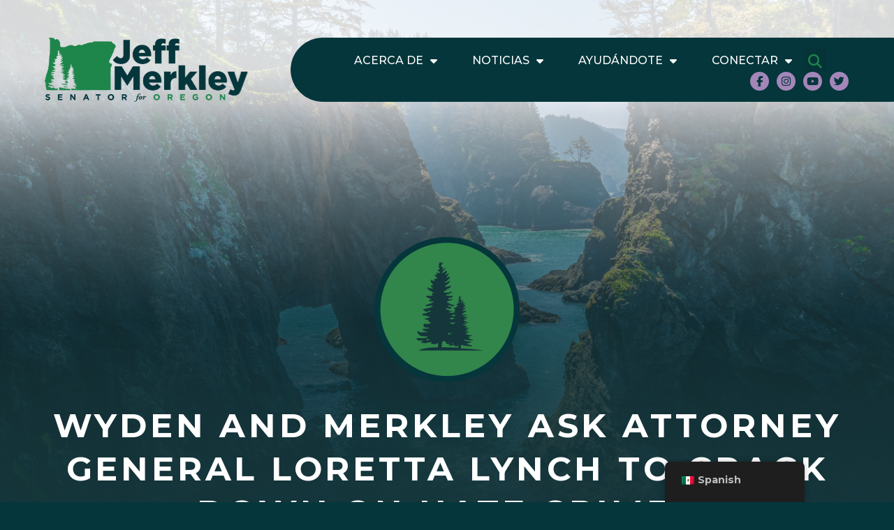

--- FILE ---
content_type: text/html; charset=UTF-8
request_url: https://www.merkley.senate.gov/es/wyden-and-merkley-ask-attorney-general-loretta-lynch-to-crack-down-on-hate-crimes/
body_size: 15583
content:
<!doctype html>
<html lang="es-MX">
<head>
	<meta charset="UTF-8">
	<meta name="viewport" content="width=device-width, initial-scale=1">
	<link rel="profile" href="https://gmpg.org/xfn/11">
	<meta name='robots' content='index, follow, max-image-preview:large, max-snippet:-1, max-video-preview:-1' />

	<!-- This site is optimized with the Yoast SEO plugin v23.0 - https://yoast.com/wordpress/plugins/seo/ -->
	<title>Wyden and Merkley Ask Attorney General Loretta Lynch to Crack Down on Hate Crimes - Merkley</title>
	<link rel="canonical" href="https://www.merkley.senate.gov/es/wyden-and-merkley-ask-attorney-general-loretta-lynch-to-crack-down-on-hate-crimes/" />
	<meta property="og:locale" content="es_MX" />
	<meta property="og:type" content="article" />
	<meta property="og:title" content="Wyden and Merkley Ask Attorney General Loretta Lynch to Crack Down on Hate Crimes - Merkley" />
	<meta property="og:description" content="Oregon&#8217;s two U.S. Senators, Ron Wyden and Jeff Merkley, today wrote to Attorney General Loretta Lynch asking that her agency, the U.S. Department of Justice, address the reported increase in hate crimes and hate incidents. Here&#8217;s an excerpt from their&nbsp;letter:" />
	<meta property="og:url" content="https://www.merkley.senate.gov/es/wyden-and-merkley-ask-attorney-general-loretta-lynch-to-crack-down-on-hate-crimes/" />
	<meta property="og:site_name" content="Merkley" />
	<meta property="article:published_time" content="2016-11-30T19:15:00+00:00" />
	<meta property="article:modified_time" content="2023-07-24T15:09:17+00:00" />
	<meta property="og:image" content="https://images.washingtonpost.com/?op=resize&amp;url=https%3a%2f%2fs3.amazonaws.com%2farc-wordpress-client-uploads%2fwweek%2fwp-content%2fuploads%2f2016%2f11%2f30144931%2fwyden.png&amp;mode=crop&amp;w=600&amp;q=75&amp;token=bar" />
	<meta name="twitter:card" content="summary_large_image" />
	<meta name="twitter:label1" content="Written by" />
	<meta name="twitter:data1" content="" />
	<script type="application/ld+json" class="yoast-schema-graph">{"@context":"https://schema.org","@graph":[{"@type":"WebPage","@id":"https://www.merkley.senate.gov/wyden-and-merkley-ask-attorney-general-loretta-lynch-to-crack-down-on-hate-crimes/","url":"https://www.merkley.senate.gov/wyden-and-merkley-ask-attorney-general-loretta-lynch-to-crack-down-on-hate-crimes/","name":"Wyden and Merkley Ask Attorney General Loretta Lynch to Crack Down on Hate Crimes - Merkley","isPartOf":{"@id":"https://www.merkley.senate.gov/#website"},"primaryImageOfPage":{"@id":"https://www.merkley.senate.gov/wyden-and-merkley-ask-attorney-general-loretta-lynch-to-crack-down-on-hate-crimes/#primaryimage"},"image":{"@id":"https://www.merkley.senate.gov/wyden-and-merkley-ask-attorney-general-loretta-lynch-to-crack-down-on-hate-crimes/#primaryimage"},"thumbnailUrl":"https://images.washingtonpost.com/?op=resize&amp;url=https%3a%2f%2fs3.amazonaws.com%2farc-wordpress-client-uploads%2fwweek%2fwp-content%2fuploads%2f2016%2f11%2f30144931%2fwyden.png&amp;mode=crop&amp;w=600&amp;q=75&amp;token=bar","datePublished":"2016-11-30T19:15:00+00:00","dateModified":"2023-07-24T15:09:17+00:00","author":{"@id":""},"breadcrumb":{"@id":"https://www.merkley.senate.gov/wyden-and-merkley-ask-attorney-general-loretta-lynch-to-crack-down-on-hate-crimes/#breadcrumb"},"inLanguage":"es-MX","potentialAction":[{"@type":"ReadAction","target":["https://www.merkley.senate.gov/wyden-and-merkley-ask-attorney-general-loretta-lynch-to-crack-down-on-hate-crimes/"]}]},{"@type":"ImageObject","inLanguage":"es-MX","@id":"https://www.merkley.senate.gov/wyden-and-merkley-ask-attorney-general-loretta-lynch-to-crack-down-on-hate-crimes/#primaryimage","url":"https://images.washingtonpost.com/?op=resize&amp;url=https%3a%2f%2fs3.amazonaws.com%2farc-wordpress-client-uploads%2fwweek%2fwp-content%2fuploads%2f2016%2f11%2f30144931%2fwyden.png&amp;mode=crop&amp;w=600&amp;q=75&amp;token=bar","contentUrl":"https://images.washingtonpost.com/?op=resize&amp;url=https%3a%2f%2fs3.amazonaws.com%2farc-wordpress-client-uploads%2fwweek%2fwp-content%2fuploads%2f2016%2f11%2f30144931%2fwyden.png&amp;mode=crop&amp;w=600&amp;q=75&amp;token=bar"},{"@type":"BreadcrumbList","@id":"https://www.merkley.senate.gov/wyden-and-merkley-ask-attorney-general-loretta-lynch-to-crack-down-on-hate-crimes/#breadcrumb","itemListElement":[{"@type":"ListItem","position":1,"name":"Home","item":"https://www.merkley.senate.gov/"},{"@type":"ListItem","position":2,"name":"News","item":"https://www.merkley.senate.gov/news/"},{"@type":"ListItem","position":3,"name":"Wyden and Merkley Ask Attorney General Loretta Lynch to Crack Down on Hate Crimes"}]},{"@type":"WebSite","@id":"https://www.merkley.senate.gov/#website","url":"https://www.merkley.senate.gov/","name":"Merkley","description":"Merkley","potentialAction":[{"@type":"SearchAction","target":{"@type":"EntryPoint","urlTemplate":"https://www.merkley.senate.gov/?s={search_term_string}"},"query-input":"required name=search_term_string"}],"inLanguage":"es-MX"},{"@type":"Person","@id":"","url":"https://www.merkley.senate.gov/es/author/"}]}</script>
	<!-- / Yoast SEO plugin. -->


<link rel="alternate" type="application/rss+xml" title="Merkley &raquo; Feed" href="https://www.merkley.senate.gov/es/feed/" />
<link rel="alternate" type="application/rss+xml" title="Merkley &raquo; Comments Feed" href="https://www.merkley.senate.gov/es/comments/feed/" />
<script>
window._wpemojiSettings = {"baseUrl":"https:\/\/s.w.org\/images\/core\/emoji\/15.0.3\/72x72\/","ext":".png","svgUrl":"https:\/\/s.w.org\/images\/core\/emoji\/15.0.3\/svg\/","svgExt":".svg","source":{"concatemoji":"https:\/\/www.merkley.senate.gov\/wp-includes\/js\/wp-emoji-release.min.js?ver=6.5.2"}};
/*! This file is auto-generated */
!function(i,n){var o,s,e;function c(e){try{var t={supportTests:e,timestamp:(new Date).valueOf()};sessionStorage.setItem(o,JSON.stringify(t))}catch(e){}}function p(e,t,n){e.clearRect(0,0,e.canvas.width,e.canvas.height),e.fillText(t,0,0);var t=new Uint32Array(e.getImageData(0,0,e.canvas.width,e.canvas.height).data),r=(e.clearRect(0,0,e.canvas.width,e.canvas.height),e.fillText(n,0,0),new Uint32Array(e.getImageData(0,0,e.canvas.width,e.canvas.height).data));return t.every(function(e,t){return e===r[t]})}function u(e,t,n){switch(t){case"flag":return n(e,"\ud83c\udff3\ufe0f\u200d\u26a7\ufe0f","\ud83c\udff3\ufe0f\u200b\u26a7\ufe0f")?!1:!n(e,"\ud83c\uddfa\ud83c\uddf3","\ud83c\uddfa\u200b\ud83c\uddf3")&&!n(e,"\ud83c\udff4\udb40\udc67\udb40\udc62\udb40\udc65\udb40\udc6e\udb40\udc67\udb40\udc7f","\ud83c\udff4\u200b\udb40\udc67\u200b\udb40\udc62\u200b\udb40\udc65\u200b\udb40\udc6e\u200b\udb40\udc67\u200b\udb40\udc7f");case"emoji":return!n(e,"\ud83d\udc26\u200d\u2b1b","\ud83d\udc26\u200b\u2b1b")}return!1}function f(e,t,n){var r="undefined"!=typeof WorkerGlobalScope&&self instanceof WorkerGlobalScope?new OffscreenCanvas(300,150):i.createElement("canvas"),a=r.getContext("2d",{willReadFrequently:!0}),o=(a.textBaseline="top",a.font="600 32px Arial",{});return e.forEach(function(e){o[e]=t(a,e,n)}),o}function t(e){var t=i.createElement("script");t.src=e,t.defer=!0,i.head.appendChild(t)}"undefined"!=typeof Promise&&(o="wpEmojiSettingsSupports",s=["flag","emoji"],n.supports={everything:!0,everythingExceptFlag:!0},e=new Promise(function(e){i.addEventListener("DOMContentLoaded",e,{once:!0})}),new Promise(function(t){var n=function(){try{var e=JSON.parse(sessionStorage.getItem(o));if("object"==typeof e&&"number"==typeof e.timestamp&&(new Date).valueOf()<e.timestamp+604800&&"object"==typeof e.supportTests)return e.supportTests}catch(e){}return null}();if(!n){if("undefined"!=typeof Worker&&"undefined"!=typeof OffscreenCanvas&&"undefined"!=typeof URL&&URL.createObjectURL&&"undefined"!=typeof Blob)try{var e="postMessage("+f.toString()+"("+[JSON.stringify(s),u.toString(),p.toString()].join(",")+"));",r=new Blob([e],{type:"text/javascript"}),a=new Worker(URL.createObjectURL(r),{name:"wpTestEmojiSupports"});return void(a.onmessage=function(e){c(n=e.data),a.terminate(),t(n)})}catch(e){}c(n=f(s,u,p))}t(n)}).then(function(e){for(var t in e)n.supports[t]=e[t],n.supports.everything=n.supports.everything&&n.supports[t],"flag"!==t&&(n.supports.everythingExceptFlag=n.supports.everythingExceptFlag&&n.supports[t]);n.supports.everythingExceptFlag=n.supports.everythingExceptFlag&&!n.supports.flag,n.DOMReady=!1,n.readyCallback=function(){n.DOMReady=!0}}).then(function(){return e}).then(function(){var e;n.supports.everything||(n.readyCallback(),(e=n.source||{}).concatemoji?t(e.concatemoji):e.wpemoji&&e.twemoji&&(t(e.twemoji),t(e.wpemoji)))}))}((window,document),window._wpemojiSettings);
</script>
<link rel='stylesheet' id='sby_styles-css' href='https://www.merkley.senate.gov/wp-content/plugins/youtube-feed-pro/css/sb-youtube.min.css?ver=2.3.1' media='all' />
<style id='wp-emoji-styles-inline-css'>

	img.wp-smiley, img.emoji {
		display: inline !important;
		border: none !important;
		box-shadow: none !important;
		height: 1em !important;
		width: 1em !important;
		margin: 0 0.07em !important;
		vertical-align: -0.1em !important;
		background: none !important;
		padding: 0 !important;
	}
</style>
<link rel='stylesheet' id='wp-block-library-css' href='https://www.merkley.senate.gov/wp-includes/css/dist/block-library/style.min.css?ver=6.5.2' media='all' />
<style id='classic-theme-styles-inline-css'>
/*! This file is auto-generated */
.wp-block-button__link{color:#fff;background-color:#32373c;border-radius:9999px;box-shadow:none;text-decoration:none;padding:calc(.667em + 2px) calc(1.333em + 2px);font-size:1.125em}.wp-block-file__button{background:#32373c;color:#fff;text-decoration:none}
</style>
<style id='global-styles-inline-css'>
body{--wp--preset--color--black: #000000;--wp--preset--color--cyan-bluish-gray: #abb8c3;--wp--preset--color--white: #ffffff;--wp--preset--color--pale-pink: #f78da7;--wp--preset--color--vivid-red: #cf2e2e;--wp--preset--color--luminous-vivid-orange: #ff6900;--wp--preset--color--luminous-vivid-amber: #fcb900;--wp--preset--color--light-green-cyan: #7bdcb5;--wp--preset--color--vivid-green-cyan: #00d084;--wp--preset--color--pale-cyan-blue: #8ed1fc;--wp--preset--color--vivid-cyan-blue: #0693e3;--wp--preset--color--vivid-purple: #9b51e0;--wp--preset--gradient--vivid-cyan-blue-to-vivid-purple: linear-gradient(135deg,rgba(6,147,227,1) 0%,rgb(155,81,224) 100%);--wp--preset--gradient--light-green-cyan-to-vivid-green-cyan: linear-gradient(135deg,rgb(122,220,180) 0%,rgb(0,208,130) 100%);--wp--preset--gradient--luminous-vivid-amber-to-luminous-vivid-orange: linear-gradient(135deg,rgba(252,185,0,1) 0%,rgba(255,105,0,1) 100%);--wp--preset--gradient--luminous-vivid-orange-to-vivid-red: linear-gradient(135deg,rgba(255,105,0,1) 0%,rgb(207,46,46) 100%);--wp--preset--gradient--very-light-gray-to-cyan-bluish-gray: linear-gradient(135deg,rgb(238,238,238) 0%,rgb(169,184,195) 100%);--wp--preset--gradient--cool-to-warm-spectrum: linear-gradient(135deg,rgb(74,234,220) 0%,rgb(151,120,209) 20%,rgb(207,42,186) 40%,rgb(238,44,130) 60%,rgb(251,105,98) 80%,rgb(254,248,76) 100%);--wp--preset--gradient--blush-light-purple: linear-gradient(135deg,rgb(255,206,236) 0%,rgb(152,150,240) 100%);--wp--preset--gradient--blush-bordeaux: linear-gradient(135deg,rgb(254,205,165) 0%,rgb(254,45,45) 50%,rgb(107,0,62) 100%);--wp--preset--gradient--luminous-dusk: linear-gradient(135deg,rgb(255,203,112) 0%,rgb(199,81,192) 50%,rgb(65,88,208) 100%);--wp--preset--gradient--pale-ocean: linear-gradient(135deg,rgb(255,245,203) 0%,rgb(182,227,212) 50%,rgb(51,167,181) 100%);--wp--preset--gradient--electric-grass: linear-gradient(135deg,rgb(202,248,128) 0%,rgb(113,206,126) 100%);--wp--preset--gradient--midnight: linear-gradient(135deg,rgb(2,3,129) 0%,rgb(40,116,252) 100%);--wp--preset--font-size--small: 13px;--wp--preset--font-size--medium: 20px;--wp--preset--font-size--large: 36px;--wp--preset--font-size--x-large: 42px;--wp--preset--spacing--20: 0.44rem;--wp--preset--spacing--30: 0.67rem;--wp--preset--spacing--40: 1rem;--wp--preset--spacing--50: 1.5rem;--wp--preset--spacing--60: 2.25rem;--wp--preset--spacing--70: 3.38rem;--wp--preset--spacing--80: 5.06rem;--wp--preset--shadow--natural: 6px 6px 9px rgba(0, 0, 0, 0.2);--wp--preset--shadow--deep: 12px 12px 50px rgba(0, 0, 0, 0.4);--wp--preset--shadow--sharp: 6px 6px 0px rgba(0, 0, 0, 0.2);--wp--preset--shadow--outlined: 6px 6px 0px -3px rgba(255, 255, 255, 1), 6px 6px rgba(0, 0, 0, 1);--wp--preset--shadow--crisp: 6px 6px 0px rgba(0, 0, 0, 1);}:where(.is-layout-flex){gap: 0.5em;}:where(.is-layout-grid){gap: 0.5em;}body .is-layout-flow > .alignleft{float: left;margin-inline-start: 0;margin-inline-end: 2em;}body .is-layout-flow > .alignright{float: right;margin-inline-start: 2em;margin-inline-end: 0;}body .is-layout-flow > .aligncenter{margin-left: auto !important;margin-right: auto !important;}body .is-layout-constrained > .alignleft{float: left;margin-inline-start: 0;margin-inline-end: 2em;}body .is-layout-constrained > .alignright{float: right;margin-inline-start: 2em;margin-inline-end: 0;}body .is-layout-constrained > .aligncenter{margin-left: auto !important;margin-right: auto !important;}body .is-layout-constrained > :where(:not(.alignleft):not(.alignright):not(.alignfull)){max-width: var(--wp--style--global--content-size);margin-left: auto !important;margin-right: auto !important;}body .is-layout-constrained > .alignwide{max-width: var(--wp--style--global--wide-size);}body .is-layout-flex{display: flex;}body .is-layout-flex{flex-wrap: wrap;align-items: center;}body .is-layout-flex > *{margin: 0;}body .is-layout-grid{display: grid;}body .is-layout-grid > *{margin: 0;}:where(.wp-block-columns.is-layout-flex){gap: 2em;}:where(.wp-block-columns.is-layout-grid){gap: 2em;}:where(.wp-block-post-template.is-layout-flex){gap: 1.25em;}:where(.wp-block-post-template.is-layout-grid){gap: 1.25em;}.has-black-color{color: var(--wp--preset--color--black) !important;}.has-cyan-bluish-gray-color{color: var(--wp--preset--color--cyan-bluish-gray) !important;}.has-white-color{color: var(--wp--preset--color--white) !important;}.has-pale-pink-color{color: var(--wp--preset--color--pale-pink) !important;}.has-vivid-red-color{color: var(--wp--preset--color--vivid-red) !important;}.has-luminous-vivid-orange-color{color: var(--wp--preset--color--luminous-vivid-orange) !important;}.has-luminous-vivid-amber-color{color: var(--wp--preset--color--luminous-vivid-amber) !important;}.has-light-green-cyan-color{color: var(--wp--preset--color--light-green-cyan) !important;}.has-vivid-green-cyan-color{color: var(--wp--preset--color--vivid-green-cyan) !important;}.has-pale-cyan-blue-color{color: var(--wp--preset--color--pale-cyan-blue) !important;}.has-vivid-cyan-blue-color{color: var(--wp--preset--color--vivid-cyan-blue) !important;}.has-vivid-purple-color{color: var(--wp--preset--color--vivid-purple) !important;}.has-black-background-color{background-color: var(--wp--preset--color--black) !important;}.has-cyan-bluish-gray-background-color{background-color: var(--wp--preset--color--cyan-bluish-gray) !important;}.has-white-background-color{background-color: var(--wp--preset--color--white) !important;}.has-pale-pink-background-color{background-color: var(--wp--preset--color--pale-pink) !important;}.has-vivid-red-background-color{background-color: var(--wp--preset--color--vivid-red) !important;}.has-luminous-vivid-orange-background-color{background-color: var(--wp--preset--color--luminous-vivid-orange) !important;}.has-luminous-vivid-amber-background-color{background-color: var(--wp--preset--color--luminous-vivid-amber) !important;}.has-light-green-cyan-background-color{background-color: var(--wp--preset--color--light-green-cyan) !important;}.has-vivid-green-cyan-background-color{background-color: var(--wp--preset--color--vivid-green-cyan) !important;}.has-pale-cyan-blue-background-color{background-color: var(--wp--preset--color--pale-cyan-blue) !important;}.has-vivid-cyan-blue-background-color{background-color: var(--wp--preset--color--vivid-cyan-blue) !important;}.has-vivid-purple-background-color{background-color: var(--wp--preset--color--vivid-purple) !important;}.has-black-border-color{border-color: var(--wp--preset--color--black) !important;}.has-cyan-bluish-gray-border-color{border-color: var(--wp--preset--color--cyan-bluish-gray) !important;}.has-white-border-color{border-color: var(--wp--preset--color--white) !important;}.has-pale-pink-border-color{border-color: var(--wp--preset--color--pale-pink) !important;}.has-vivid-red-border-color{border-color: var(--wp--preset--color--vivid-red) !important;}.has-luminous-vivid-orange-border-color{border-color: var(--wp--preset--color--luminous-vivid-orange) !important;}.has-luminous-vivid-amber-border-color{border-color: var(--wp--preset--color--luminous-vivid-amber) !important;}.has-light-green-cyan-border-color{border-color: var(--wp--preset--color--light-green-cyan) !important;}.has-vivid-green-cyan-border-color{border-color: var(--wp--preset--color--vivid-green-cyan) !important;}.has-pale-cyan-blue-border-color{border-color: var(--wp--preset--color--pale-cyan-blue) !important;}.has-vivid-cyan-blue-border-color{border-color: var(--wp--preset--color--vivid-cyan-blue) !important;}.has-vivid-purple-border-color{border-color: var(--wp--preset--color--vivid-purple) !important;}.has-vivid-cyan-blue-to-vivid-purple-gradient-background{background: var(--wp--preset--gradient--vivid-cyan-blue-to-vivid-purple) !important;}.has-light-green-cyan-to-vivid-green-cyan-gradient-background{background: var(--wp--preset--gradient--light-green-cyan-to-vivid-green-cyan) !important;}.has-luminous-vivid-amber-to-luminous-vivid-orange-gradient-background{background: var(--wp--preset--gradient--luminous-vivid-amber-to-luminous-vivid-orange) !important;}.has-luminous-vivid-orange-to-vivid-red-gradient-background{background: var(--wp--preset--gradient--luminous-vivid-orange-to-vivid-red) !important;}.has-very-light-gray-to-cyan-bluish-gray-gradient-background{background: var(--wp--preset--gradient--very-light-gray-to-cyan-bluish-gray) !important;}.has-cool-to-warm-spectrum-gradient-background{background: var(--wp--preset--gradient--cool-to-warm-spectrum) !important;}.has-blush-light-purple-gradient-background{background: var(--wp--preset--gradient--blush-light-purple) !important;}.has-blush-bordeaux-gradient-background{background: var(--wp--preset--gradient--blush-bordeaux) !important;}.has-luminous-dusk-gradient-background{background: var(--wp--preset--gradient--luminous-dusk) !important;}.has-pale-ocean-gradient-background{background: var(--wp--preset--gradient--pale-ocean) !important;}.has-electric-grass-gradient-background{background: var(--wp--preset--gradient--electric-grass) !important;}.has-midnight-gradient-background{background: var(--wp--preset--gradient--midnight) !important;}.has-small-font-size{font-size: var(--wp--preset--font-size--small) !important;}.has-medium-font-size{font-size: var(--wp--preset--font-size--medium) !important;}.has-large-font-size{font-size: var(--wp--preset--font-size--large) !important;}.has-x-large-font-size{font-size: var(--wp--preset--font-size--x-large) !important;}
.wp-block-navigation a:where(:not(.wp-element-button)){color: inherit;}
:where(.wp-block-post-template.is-layout-flex){gap: 1.25em;}:where(.wp-block-post-template.is-layout-grid){gap: 1.25em;}
:where(.wp-block-columns.is-layout-flex){gap: 2em;}:where(.wp-block-columns.is-layout-grid){gap: 2em;}
.wp-block-pullquote{font-size: 1.5em;line-height: 1.6;}
</style>
<link rel='stylesheet' id='ctf_styles-css' href='https://www.merkley.senate.gov/wp-content/plugins/custom-twitter-feeds-pro/css/ctf-styles.min.css?ver=2.4.1' media='all' />
<link rel='stylesheet' id='trp-floater-language-switcher-style-css' href='https://www.merkley.senate.gov/wp-content/plugins/translatepress-multilingual/assets/css/trp-floater-language-switcher.css?ver=2.8.1' media='all' />
<link rel='stylesheet' id='trp-language-switcher-style-css' href='https://www.merkley.senate.gov/wp-content/plugins/translatepress-multilingual/assets/css/trp-language-switcher.css?ver=2.8.1' media='all' />
<link rel='stylesheet' id='hello-elementor-css' href='https://www.merkley.senate.gov/wp-content/themes/hello-elementor/style.min.css?ver=3.1.0' media='all' />
<link rel='stylesheet' id='hello-elementor-theme-style-css' href='https://www.merkley.senate.gov/wp-content/themes/hello-elementor/theme.min.css?ver=3.1.0' media='all' />
<link rel='stylesheet' id='hello-elementor-header-footer-css' href='https://www.merkley.senate.gov/wp-content/themes/hello-elementor/header-footer.min.css?ver=3.1.0' media='all' />
<link rel='stylesheet' id='elementor-frontend-css' href='https://www.merkley.senate.gov/wp-content/uploads/elementor/css/custom-frontend-lite.min.css?ver=1766909316' media='all' />
<link rel='stylesheet' id='elementor-post-7-css' href='https://www.merkley.senate.gov/wp-content/uploads/elementor/css/post-7.css?ver=1766909316' media='all' />
<link rel='stylesheet' id='elementor-icons-css' href='https://www.merkley.senate.gov/wp-content/plugins/elementor/assets/lib/eicons/css/elementor-icons.min.css?ver=5.30.0' media='all' />
<link rel='stylesheet' id='swiper-css' href='https://www.merkley.senate.gov/wp-content/plugins/elementor/assets/lib/swiper/v8/css/swiper.min.css?ver=8.4.5' media='all' />
<link rel='stylesheet' id='elementor-pro-css' href='https://www.merkley.senate.gov/wp-content/uploads/elementor/css/custom-pro-frontend-lite.min.css?ver=1766909316' media='all' />
<link rel='stylesheet' id='sby-styles-css' href='https://www.merkley.senate.gov/wp-content/plugins/youtube-feed-pro/css/sb-youtube.min.css?ver=2.3.1' media='all' />
<link rel='stylesheet' id='elementor-global-css' href='https://www.merkley.senate.gov/wp-content/uploads/elementor/css/global.css?ver=1766909316' media='all' />
<link rel='stylesheet' id='elementor-post-54-css' href='https://www.merkley.senate.gov/wp-content/uploads/elementor/css/post-54.css?ver=1766909316' media='all' />
<link rel='stylesheet' id='elementor-post-13-css' href='https://www.merkley.senate.gov/wp-content/uploads/elementor/css/post-13.css?ver=1766909317' media='all' />
<link rel='stylesheet' id='elementor-post-324-css' href='https://www.merkley.senate.gov/wp-content/uploads/elementor/css/post-324.css?ver=1766909317' media='all' />
<link rel='stylesheet' id='google-fonts-1-css' href='https://fonts.googleapis.com/css?family=Montserrat%3A100%2C100italic%2C200%2C200italic%2C300%2C300italic%2C400%2C400italic%2C500%2C500italic%2C600%2C600italic%2C700%2C700italic%2C800%2C800italic%2C900%2C900italic&#038;display=swap&#038;ver=6.5.2' media='all' />
<link rel="preconnect" href="https://fonts.gstatic.com/" crossorigin><script src="https://www.merkley.senate.gov/wp-includes/js/jquery/jquery.min.js?ver=3.7.1" id="jquery-core-js"></script>
<script src="https://www.merkley.senate.gov/wp-includes/js/jquery/jquery-migrate.min.js?ver=3.4.1" id="jquery-migrate-js"></script>
<link rel="https://api.w.org/" href="https://www.merkley.senate.gov/es/wp-json/" /><link rel="alternate" type="application/json" href="https://www.merkley.senate.gov/es/wp-json/wp/v2/posts/5303" /><link rel="EditURI" type="application/rsd+xml" title="RSD" href="https://www.merkley.senate.gov/xmlrpc.php?rsd" />
<meta name="generator" content="WordPress 6.5.2" />
<link rel='shortlink' href='https://www.merkley.senate.gov/es/?p=5303' />
<link rel="alternate" type="application/json+oembed" href="https://www.merkley.senate.gov/es/wp-json/oembed/1.0/embed?url=https%3A%2F%2Fwww.merkley.senate.gov%2Fes%2Fwyden-and-merkley-ask-attorney-general-loretta-lynch-to-crack-down-on-hate-crimes%2F" />
<link rel="alternate" type="text/xml+oembed" href="https://www.merkley.senate.gov/es/wp-json/oembed/1.0/embed?url=https%3A%2F%2Fwww.merkley.senate.gov%2Fes%2Fwyden-and-merkley-ask-attorney-general-loretta-lynch-to-crack-down-on-hate-crimes%2F&#038;format=xml" />
<link rel="alternate" hreflang="en-US" href="https://www.merkley.senate.gov/wyden-and-merkley-ask-attorney-general-loretta-lynch-to-crack-down-on-hate-crimes/"/>
<link rel="alternate" hreflang="es-MX" href="https://www.merkley.senate.gov/es/wyden-and-merkley-ask-attorney-general-loretta-lynch-to-crack-down-on-hate-crimes/"/>
<link rel="alternate" hreflang="en" href="https://www.merkley.senate.gov/wyden-and-merkley-ask-attorney-general-loretta-lynch-to-crack-down-on-hate-crimes/"/>
<link rel="alternate" hreflang="es" href="https://www.merkley.senate.gov/es/wyden-and-merkley-ask-attorney-general-loretta-lynch-to-crack-down-on-hate-crimes/"/>
<meta name="generator" content="Elementor 3.23.1; features: e_optimized_css_loading, additional_custom_breakpoints, e_lazyload; settings: css_print_method-external, google_font-enabled, font_display-swap">
<script src="https://web.archive.org/web/20230720200901js_/https://assets.adobedtm.com/566dc2d26e4f/f8d2f26c1eac/launch-3a705652822d.min.js" async></script>
			<style>
				.e-con.e-parent:nth-of-type(n+4):not(.e-lazyloaded):not(.e-no-lazyload),
				.e-con.e-parent:nth-of-type(n+4):not(.e-lazyloaded):not(.e-no-lazyload) * {
					background-image: none !important;
				}
				@media screen and (max-height: 1024px) {
					.e-con.e-parent:nth-of-type(n+3):not(.e-lazyloaded):not(.e-no-lazyload),
					.e-con.e-parent:nth-of-type(n+3):not(.e-lazyloaded):not(.e-no-lazyload) * {
						background-image: none !important;
					}
				}
				@media screen and (max-height: 640px) {
					.e-con.e-parent:nth-of-type(n+2):not(.e-lazyloaded):not(.e-no-lazyload),
					.e-con.e-parent:nth-of-type(n+2):not(.e-lazyloaded):not(.e-no-lazyload) * {
						background-image: none !important;
					}
				}
			</style>
			<link rel="icon" href="https://www.merkley.senate.gov/wp-content/uploads/2023/02/Group-96@2x-150x150.png" sizes="32x32" />
<link rel="icon" href="https://www.merkley.senate.gov/wp-content/uploads/2023/02/Group-96@2x-300x300.png" sizes="192x192" />
<link rel="apple-touch-icon" href="https://www.merkley.senate.gov/wp-content/uploads/2023/02/Group-96@2x-300x300.png" />
<meta name="msapplication-TileImage" content="https://www.merkley.senate.gov/wp-content/uploads/2023/02/Group-96@2x-300x300.png" />
		<style id="wp-custom-css">
			html, body {
	overflow-x: hidden;
}

body.home .elementor-13.elementor-location-footer > section:first-child {
	background: #fff!important;
}

.gform_wrapper.gravity-theme .gfield_required {
	color: #A486b9;
}

.elementor-post__title {
	max-width: 100%;
}

.wp-block-quote{
	font-weight:bold!important;
}		</style>
		</head>
<body class="post-template-default single single-post postid-5303 single-format-standard translatepress-es_MX elementor-default elementor-kit-7 elementor-page-324">


<a class="skip-link screen-reader-text" href="#content" data-no-translation="" data-trp-gettext="">saltar al contenido</a>

		<header data-elementor-type="header" data-elementor-id="54" class="elementor elementor-54 elementor-location-header" data-elementor-post-type="elementor_library">
					<section class="elementor-section elementor-top-section elementor-element elementor-element-c5de08f elementor-section-full_width elementor-section-height-default elementor-section-height-default" data-id="c5de08f" data-element_type="section">
						<div class="elementor-container elementor-column-gap-default">
					<div class="elementor-column elementor-col-100 elementor-top-column elementor-element elementor-element-18f2d27" data-id="18f2d27" data-element_type="column">
			<div class="elementor-widget-wrap elementor-element-populated">
							</div>
		</div>
					</div>
		</section>
				<section class="elementor-section elementor-top-section elementor-element elementor-element-705cbbb elementor-section-full_width elementor-section-content-middle elementor-section-height-default elementor-section-height-default elementor-invisible" data-id="705cbbb" data-element_type="section" id="header" data-settings="{&quot;animation&quot;:&quot;fadeInDown&quot;}">
						<div class="elementor-container elementor-column-gap-no">
					<div class="elementor-column elementor-col-50 elementor-top-column elementor-element elementor-element-2699bdd" data-id="2699bdd" data-element_type="column">
			<div class="elementor-widget-wrap elementor-element-populated">
						<div class="elementor-element elementor-element-2d56c8a elementor-widget__width-auto elementor-widget-mobile_extra__width-inherit elementor-widget elementor-widget-image" data-id="2d56c8a" data-element_type="widget" data-widget_type="image.default">
				<div class="elementor-widget-container">
			<style>/*! elementor - v3.23.0 - 15-07-2024 */
.elementor-widget-image{text-align:center}.elementor-widget-image a{display:inline-block}.elementor-widget-image a img[src$=".svg"]{width:48px}.elementor-widget-image img{vertical-align:middle;display:inline-block}</style>											<a href="https://www.merkley.senate.gov/es">
							<img width="291" height="92" src="https://www.merkley.senate.gov/wp-content/uploads/2023/02/merkley-logo-dark-horz.svg" class="attachment-full size-full wp-image-28" alt="Jeff Merkley Senator for Oregon" />								</a>
													</div>
				</div>
					</div>
		</div>
				<div class="elementor-column elementor-col-50 elementor-top-column elementor-element elementor-element-091b76a" data-id="091b76a" data-element_type="column" data-settings="{&quot;background_background&quot;:&quot;classic&quot;}">
			<div class="elementor-widget-wrap elementor-element-populated">
						<div class="elementor-element elementor-element-8ec93a5 elementor-nav-menu--dropdown-mobile_extra elementor-widget__width-auto elementor-widget-mobile_extra__width-inherit elementor-nav-menu__text-align-aside elementor-nav-menu--toggle elementor-nav-menu--burger elementor-widget elementor-widget-nav-menu" data-id="8ec93a5" data-element_type="widget" data-settings="{&quot;layout&quot;:&quot;horizontal&quot;,&quot;submenu_icon&quot;:{&quot;value&quot;:&quot;&lt;i class=\&quot;fas fa-caret-down\&quot;&gt;&lt;\/i&gt;&quot;,&quot;library&quot;:&quot;fa-solid&quot;},&quot;toggle&quot;:&quot;burger&quot;}" data-widget_type="nav-menu.default">
				<div class="elementor-widget-container">
			<link rel="stylesheet" href="https://www.merkley.senate.gov/wp-content/uploads/elementor/css/custom-pro-widget-nav-menu.min.css?ver=1766909317?ver=1766909317">			<nav aria-label="Menú" class="elementor-nav-menu--main elementor-nav-menu__container elementor-nav-menu--layout-horizontal e--pointer-none">
				<ul id="menu-1-8ec93a5" class="elementor-nav-menu"><li class="menu-item menu-item-type-post_type menu-item-object-page menu-item-has-children menu-item-16807"><a href="https://www.merkley.senate.gov/es/about/" class="elementor-item">Acerca de</a>
<ul class="sub-menu elementor-nav-menu--dropdown">
	<li class="menu-item menu-item-type-post_type menu-item-object-page menu-item-7787"><a href="https://www.merkley.senate.gov/es/about/" class="elementor-sub-item">conocer a jeff</a></li>
	<li class="menu-item menu-item-type-post_type menu-item-object-page menu-item-17484"><a href="https://www.merkley.senate.gov/es/about/oregon-stories/" class="elementor-sub-item">Historias de Oregón</a></li>
	<li class="menu-item menu-item-type-post_type menu-item-object-page menu-item-7865"><a href="https://www.merkley.senate.gov/es/legislative-priorities/" class="elementor-sub-item">Prioridades legislativas</a></li>
	<li class="menu-item menu-item-type-post_type menu-item-object-page menu-item-10360"><a href="https://www.merkley.senate.gov/es/jeff-around-oregon-2/" class="elementor-sub-item">Jeff alrededor de Oregón</a></li>
	<li class="menu-item menu-item-type-post_type menu-item-object-page menu-item-17542"><a href="https://www.merkley.senate.gov/es/about/official-photo/" class="elementor-sub-item">Foto oficial</a></li>
</ul>
</li>
<li class="menu-item menu-item-type-post_type menu-item-object-page current_page_parent menu-item-has-children menu-item-10312"><a href="https://www.merkley.senate.gov/es/news/" class="elementor-item">Noticias</a>
<ul class="sub-menu elementor-nav-menu--dropdown">
	<li class="menu-item menu-item-type-post_type menu-item-object-page menu-item-11020"><a href="https://www.merkley.senate.gov/es/news/press-releases/" class="elementor-sub-item">Comunicados de prensa</a></li>
	<li class="menu-item menu-item-type-post_type menu-item-object-page menu-item-11019"><a href="https://www.merkley.senate.gov/es/news/in-the-news/" class="elementor-sub-item">En las noticias</a></li>
	<li class="menu-item menu-item-type-post_type menu-item-object-page menu-item-11021"><a href="https://www.merkley.senate.gov/es/news/videos/" class="elementor-sub-item">Vídeos</a></li>
</ul>
</li>
<li class="menu-item menu-item-type-post_type menu-item-object-page menu-item-has-children menu-item-16808"><a href="https://www.merkley.senate.gov/es/services/" class="elementor-item">Ayudándote</a>
<ul class="sub-menu elementor-nav-menu--dropdown">
	<li class="menu-item menu-item-type-post_type menu-item-object-page menu-item-7790"><a href="https://www.merkley.senate.gov/es/services/help/" class="elementor-sub-item">Ayuda con una agencia federal</a></li>
	<li class="menu-item menu-item-type-post_type menu-item-object-page menu-item-7791"><a href="https://www.merkley.senate.gov/es/services/veterans/" class="elementor-sub-item">para veteranos</a></li>
	<li class="menu-item menu-item-type-post_type menu-item-object-page menu-item-7792"><a href="https://www.merkley.senate.gov/es/services/students/" class="elementor-sub-item">Para estudiantes</a></li>
	<li class="menu-item menu-item-type-post_type menu-item-object-page menu-item-7793"><a href="https://www.merkley.senate.gov/es/services/flag-requests/" class="elementor-sub-item">Marcar solicitudes</a></li>
	<li class="menu-item menu-item-type-post_type menu-item-object-page menu-item-7794"><a href="https://www.merkley.senate.gov/es/services/visit-washington-dc/" class="elementor-sub-item">Visita Washington D.C.</a></li>
	<li class="menu-item menu-item-type-post_type menu-item-object-page menu-item-17982"><a href="https://www.merkley.senate.gov/es/veterans-history-project/" class="elementor-sub-item">Proyecto de Historia de los Veteranos</a></li>
	<li class="menu-item menu-item-type-post_type menu-item-object-page menu-item-has-children menu-item-19510"><a href="https://www.merkley.senate.gov/es/about/issues/appropriations-2/" class="elementor-sub-item">Asignaciones</a>
	<ul class="sub-menu elementor-nav-menu--dropdown">
		<li class="menu-item menu-item-type-post_type menu-item-object-page menu-item-22712"><a href="https://www.merkley.senate.gov/es/about/issues/appropriations-2/appropriations-disclosures/" class="elementor-sub-item">Divulgación de asignaciones</a></li>
	</ul>
</li>
	<li class="menu-item menu-item-type-post_type menu-item-object-page menu-item-7795"><a href="https://www.merkley.senate.gov/es/services/ayuda/" class="elementor-sub-item">Ayuda en Español</a></li>
</ul>
</li>
<li class="menu-item menu-item-type-custom menu-item-object-custom menu-item-has-children menu-item-62"><a href="https://www.merkley.senate.gov/es/connect/" class="elementor-item">Conectar</a>
<ul class="sub-menu elementor-nav-menu--dropdown">
	<li class="menu-item menu-item-type-post_type menu-item-object-page menu-item-10543"><a href="https://www.merkley.senate.gov/es/connect/contact/" class="elementor-sub-item">Enviar un correo electrónico a Jeff</a></li>
	<li class="menu-item menu-item-type-post_type menu-item-object-page menu-item-10544"><a href="https://www.merkley.senate.gov/es/connect/newsletter/" class="elementor-sub-item">Obtenga las actualizaciones de Jeff</a></li>
	<li class="menu-item menu-item-type-post_type menu-item-object-page menu-item-7797"><a href="https://www.merkley.senate.gov/es/connect/town-halls/" class="elementor-sub-item">Ayuntamientos</a></li>
	<li class="menu-item menu-item-type-post_type menu-item-object-page menu-item-11018"><a href="https://www.merkley.senate.gov/es/follow-jeff-2/" class="elementor-sub-item">sigue a jeff</a></li>
	<li class="menu-item menu-item-type-post_type menu-item-object-page menu-item-18740"><a href="https://www.merkley.senate.gov/es/connect/oregon-treasures-quest/" class="elementor-sub-item">La búsqueda de los tesoros de Oregón</a></li>
	<li class="menu-item menu-item-type-post_type menu-item-object-page menu-item-10542"><a href="https://www.merkley.senate.gov/es/connect/office-locations/" class="elementor-sub-item">Ubicaciones de las oficinas</a></li>
</ul>
</li>
</ul>			</nav>
					<div class="elementor-menu-toggle" role="button" tabindex="0" aria-label="Alternar menú" aria-expanded="false" data-no-translation-aria-label="">
			<i aria-hidden="true" role="presentation" class="elementor-menu-toggle__icon--open fas fa-bars"></i><i aria-hidden="true" role="presentation" class="elementor-menu-toggle__icon--close eicon-close"></i>			<span class="elementor-screen-only" data-no-translation="" data-trp-gettext="">Menú</span>
		</div>
					<nav class="elementor-nav-menu--dropdown elementor-nav-menu__container" aria-hidden="true">
				<ul id="menu-2-8ec93a5" class="elementor-nav-menu"><li class="menu-item menu-item-type-post_type menu-item-object-page menu-item-has-children menu-item-16807"><a href="https://www.merkley.senate.gov/es/about/" class="elementor-item" tabindex="-1">Acerca de</a>
<ul class="sub-menu elementor-nav-menu--dropdown">
	<li class="menu-item menu-item-type-post_type menu-item-object-page menu-item-7787"><a href="https://www.merkley.senate.gov/es/about/" class="elementor-sub-item" tabindex="-1">conocer a jeff</a></li>
	<li class="menu-item menu-item-type-post_type menu-item-object-page menu-item-17484"><a href="https://www.merkley.senate.gov/es/about/oregon-stories/" class="elementor-sub-item" tabindex="-1">Historias de Oregón</a></li>
	<li class="menu-item menu-item-type-post_type menu-item-object-page menu-item-7865"><a href="https://www.merkley.senate.gov/es/legislative-priorities/" class="elementor-sub-item" tabindex="-1">Prioridades legislativas</a></li>
	<li class="menu-item menu-item-type-post_type menu-item-object-page menu-item-10360"><a href="https://www.merkley.senate.gov/es/jeff-around-oregon-2/" class="elementor-sub-item" tabindex="-1">Jeff alrededor de Oregón</a></li>
	<li class="menu-item menu-item-type-post_type menu-item-object-page menu-item-17542"><a href="https://www.merkley.senate.gov/es/about/official-photo/" class="elementor-sub-item" tabindex="-1">Foto oficial</a></li>
</ul>
</li>
<li class="menu-item menu-item-type-post_type menu-item-object-page current_page_parent menu-item-has-children menu-item-10312"><a href="https://www.merkley.senate.gov/es/news/" class="elementor-item" tabindex="-1">Noticias</a>
<ul class="sub-menu elementor-nav-menu--dropdown">
	<li class="menu-item menu-item-type-post_type menu-item-object-page menu-item-11020"><a href="https://www.merkley.senate.gov/es/news/press-releases/" class="elementor-sub-item" tabindex="-1">Comunicados de prensa</a></li>
	<li class="menu-item menu-item-type-post_type menu-item-object-page menu-item-11019"><a href="https://www.merkley.senate.gov/es/news/in-the-news/" class="elementor-sub-item" tabindex="-1">En las noticias</a></li>
	<li class="menu-item menu-item-type-post_type menu-item-object-page menu-item-11021"><a href="https://www.merkley.senate.gov/es/news/videos/" class="elementor-sub-item" tabindex="-1">Vídeos</a></li>
</ul>
</li>
<li class="menu-item menu-item-type-post_type menu-item-object-page menu-item-has-children menu-item-16808"><a href="https://www.merkley.senate.gov/es/services/" class="elementor-item" tabindex="-1">Ayudándote</a>
<ul class="sub-menu elementor-nav-menu--dropdown">
	<li class="menu-item menu-item-type-post_type menu-item-object-page menu-item-7790"><a href="https://www.merkley.senate.gov/es/services/help/" class="elementor-sub-item" tabindex="-1">Ayuda con una agencia federal</a></li>
	<li class="menu-item menu-item-type-post_type menu-item-object-page menu-item-7791"><a href="https://www.merkley.senate.gov/es/services/veterans/" class="elementor-sub-item" tabindex="-1">para veteranos</a></li>
	<li class="menu-item menu-item-type-post_type menu-item-object-page menu-item-7792"><a href="https://www.merkley.senate.gov/es/services/students/" class="elementor-sub-item" tabindex="-1">Para estudiantes</a></li>
	<li class="menu-item menu-item-type-post_type menu-item-object-page menu-item-7793"><a href="https://www.merkley.senate.gov/es/services/flag-requests/" class="elementor-sub-item" tabindex="-1">Marcar solicitudes</a></li>
	<li class="menu-item menu-item-type-post_type menu-item-object-page menu-item-7794"><a href="https://www.merkley.senate.gov/es/services/visit-washington-dc/" class="elementor-sub-item" tabindex="-1">Visita Washington D.C.</a></li>
	<li class="menu-item menu-item-type-post_type menu-item-object-page menu-item-17982"><a href="https://www.merkley.senate.gov/es/veterans-history-project/" class="elementor-sub-item" tabindex="-1">Proyecto de Historia de los Veteranos</a></li>
	<li class="menu-item menu-item-type-post_type menu-item-object-page menu-item-has-children menu-item-19510"><a href="https://www.merkley.senate.gov/es/about/issues/appropriations-2/" class="elementor-sub-item" tabindex="-1">Asignaciones</a>
	<ul class="sub-menu elementor-nav-menu--dropdown">
		<li class="menu-item menu-item-type-post_type menu-item-object-page menu-item-22712"><a href="https://www.merkley.senate.gov/es/about/issues/appropriations-2/appropriations-disclosures/" class="elementor-sub-item" tabindex="-1">Divulgación de asignaciones</a></li>
	</ul>
</li>
	<li class="menu-item menu-item-type-post_type menu-item-object-page menu-item-7795"><a href="https://www.merkley.senate.gov/es/services/ayuda/" class="elementor-sub-item" tabindex="-1">Ayuda en Español</a></li>
</ul>
</li>
<li class="menu-item menu-item-type-custom menu-item-object-custom menu-item-has-children menu-item-62"><a href="https://www.merkley.senate.gov/es/connect/" class="elementor-item" tabindex="-1">Conectar</a>
<ul class="sub-menu elementor-nav-menu--dropdown">
	<li class="menu-item menu-item-type-post_type menu-item-object-page menu-item-10543"><a href="https://www.merkley.senate.gov/es/connect/contact/" class="elementor-sub-item" tabindex="-1">Enviar un correo electrónico a Jeff</a></li>
	<li class="menu-item menu-item-type-post_type menu-item-object-page menu-item-10544"><a href="https://www.merkley.senate.gov/es/connect/newsletter/" class="elementor-sub-item" tabindex="-1">Obtenga las actualizaciones de Jeff</a></li>
	<li class="menu-item menu-item-type-post_type menu-item-object-page menu-item-7797"><a href="https://www.merkley.senate.gov/es/connect/town-halls/" class="elementor-sub-item" tabindex="-1">Ayuntamientos</a></li>
	<li class="menu-item menu-item-type-post_type menu-item-object-page menu-item-11018"><a href="https://www.merkley.senate.gov/es/follow-jeff-2/" class="elementor-sub-item" tabindex="-1">sigue a jeff</a></li>
	<li class="menu-item menu-item-type-post_type menu-item-object-page menu-item-18740"><a href="https://www.merkley.senate.gov/es/connect/oregon-treasures-quest/" class="elementor-sub-item" tabindex="-1">La búsqueda de los tesoros de Oregón</a></li>
	<li class="menu-item menu-item-type-post_type menu-item-object-page menu-item-10542"><a href="https://www.merkley.senate.gov/es/connect/office-locations/" class="elementor-sub-item" tabindex="-1">Ubicaciones de las oficinas</a></li>
</ul>
</li>
</ul>			</nav>
				</div>
				</div>
				<div class="elementor-element elementor-element-0aab542 elementor-search-form--skin-full_screen elementor-widget__width-auto elementor-hidden-mobile_extra elementor-hidden-mobile elementor-widget elementor-widget-search-form" data-id="0aab542" data-element_type="widget" data-settings="{&quot;skin&quot;:&quot;full_screen&quot;}" data-widget_type="search-form.default">
				<div class="elementor-widget-container">
			<link rel="stylesheet" href="https://www.merkley.senate.gov/wp-content/plugins/elementor-pro/assets/css/widget-theme-elements.min.css?ver=1721675766">		<search role="search">
			<form class="elementor-search-form" action="https://www.merkley.senate.gov/es" method="get" data-trp-original-action="https://www.merkley.senate.gov/es">
												<div class="elementor-search-form__toggle" tabindex="0" role="button">
					<i aria-hidden="true" class="fas fa-search"></i>					<span class="elementor-screen-only" data-no-translation="" data-trp-gettext="">Buscar</span>
				</div>
								<div class="elementor-search-form__container">
					<label class="elementor-screen-only" for="elementor-search-form-0aab542" data-no-translation="" data-trp-gettext="">Buscar</label>

					
					<input id="elementor-search-form-0aab542" placeholder="Buscar..." class="elementor-search-form__input" type="search" name="s" value="">
					
					
										<div class="dialog-lightbox-close-button dialog-close-button" role="button" tabindex="0">
						<i aria-hidden="true" class="eicon-close"></i>						<span class="elementor-screen-only" data-no-translation="" data-trp-gettext="">Cierra este cuadro de búsqueda.</span>
					</div>
									</div>
			<input type="hidden" name="trp-form-language" value="es"/></form>
		</search>
				</div>
				</div>
				<div class="elementor-element elementor-element-67b5558 elementor-shape-circle elementor-widget__width-auto elementor-hidden-mobile_extra elementor-hidden-mobile elementor-grid-0 e-grid-align-center elementor-widget elementor-widget-social-icons" data-id="67b5558" data-element_type="widget" data-widget_type="social-icons.default">
				<div class="elementor-widget-container">
			<style>/*! elementor - v3.23.0 - 15-07-2024 */
.elementor-widget-social-icons.elementor-grid-0 .elementor-widget-container,.elementor-widget-social-icons.elementor-grid-mobile-0 .elementor-widget-container,.elementor-widget-social-icons.elementor-grid-tablet-0 .elementor-widget-container{line-height:1;font-size:0}.elementor-widget-social-icons:not(.elementor-grid-0):not(.elementor-grid-tablet-0):not(.elementor-grid-mobile-0) .elementor-grid{display:inline-grid}.elementor-widget-social-icons .elementor-grid{grid-column-gap:var(--grid-column-gap,5px);grid-row-gap:var(--grid-row-gap,5px);grid-template-columns:var(--grid-template-columns);justify-content:var(--justify-content,center);justify-items:var(--justify-content,center)}.elementor-icon.elementor-social-icon{font-size:var(--icon-size,25px);line-height:var(--icon-size,25px);width:calc(var(--icon-size, 25px) + 2 * var(--icon-padding, .5em));height:calc(var(--icon-size, 25px) + 2 * var(--icon-padding, .5em))}.elementor-social-icon{--e-social-icon-icon-color:#fff;display:inline-flex;background-color:#69727d;align-items:center;justify-content:center;text-align:center;cursor:pointer}.elementor-social-icon i{color:var(--e-social-icon-icon-color)}.elementor-social-icon svg{fill:var(--e-social-icon-icon-color)}.elementor-social-icon:last-child{margin:0}.elementor-social-icon:hover{opacity:.9;color:#fff}.elementor-social-icon-android{background-color:#a4c639}.elementor-social-icon-apple{background-color:#999}.elementor-social-icon-behance{background-color:#1769ff}.elementor-social-icon-bitbucket{background-color:#205081}.elementor-social-icon-codepen{background-color:#000}.elementor-social-icon-delicious{background-color:#39f}.elementor-social-icon-deviantart{background-color:#05cc47}.elementor-social-icon-digg{background-color:#005be2}.elementor-social-icon-dribbble{background-color:#ea4c89}.elementor-social-icon-elementor{background-color:#d30c5c}.elementor-social-icon-envelope{background-color:#ea4335}.elementor-social-icon-facebook,.elementor-social-icon-facebook-f{background-color:#3b5998}.elementor-social-icon-flickr{background-color:#0063dc}.elementor-social-icon-foursquare{background-color:#2d5be3}.elementor-social-icon-free-code-camp,.elementor-social-icon-freecodecamp{background-color:#006400}.elementor-social-icon-github{background-color:#333}.elementor-social-icon-gitlab{background-color:#e24329}.elementor-social-icon-globe{background-color:#69727d}.elementor-social-icon-google-plus,.elementor-social-icon-google-plus-g{background-color:#dd4b39}.elementor-social-icon-houzz{background-color:#7ac142}.elementor-social-icon-instagram{background-color:#262626}.elementor-social-icon-jsfiddle{background-color:#487aa2}.elementor-social-icon-link{background-color:#818a91}.elementor-social-icon-linkedin,.elementor-social-icon-linkedin-in{background-color:#0077b5}.elementor-social-icon-medium{background-color:#00ab6b}.elementor-social-icon-meetup{background-color:#ec1c40}.elementor-social-icon-mixcloud{background-color:#273a4b}.elementor-social-icon-odnoklassniki{background-color:#f4731c}.elementor-social-icon-pinterest{background-color:#bd081c}.elementor-social-icon-product-hunt{background-color:#da552f}.elementor-social-icon-reddit{background-color:#ff4500}.elementor-social-icon-rss{background-color:#f26522}.elementor-social-icon-shopping-cart{background-color:#4caf50}.elementor-social-icon-skype{background-color:#00aff0}.elementor-social-icon-slideshare{background-color:#0077b5}.elementor-social-icon-snapchat{background-color:#fffc00}.elementor-social-icon-soundcloud{background-color:#f80}.elementor-social-icon-spotify{background-color:#2ebd59}.elementor-social-icon-stack-overflow{background-color:#fe7a15}.elementor-social-icon-steam{background-color:#00adee}.elementor-social-icon-stumbleupon{background-color:#eb4924}.elementor-social-icon-telegram{background-color:#2ca5e0}.elementor-social-icon-threads{background-color:#000}.elementor-social-icon-thumb-tack{background-color:#1aa1d8}.elementor-social-icon-tripadvisor{background-color:#589442}.elementor-social-icon-tumblr{background-color:#35465c}.elementor-social-icon-twitch{background-color:#6441a5}.elementor-social-icon-twitter{background-color:#1da1f2}.elementor-social-icon-viber{background-color:#665cac}.elementor-social-icon-vimeo{background-color:#1ab7ea}.elementor-social-icon-vk{background-color:#45668e}.elementor-social-icon-weibo{background-color:#dd2430}.elementor-social-icon-weixin{background-color:#31a918}.elementor-social-icon-whatsapp{background-color:#25d366}.elementor-social-icon-wordpress{background-color:#21759b}.elementor-social-icon-x-twitter{background-color:#000}.elementor-social-icon-xing{background-color:#026466}.elementor-social-icon-yelp{background-color:#af0606}.elementor-social-icon-youtube{background-color:#cd201f}.elementor-social-icon-500px{background-color:#0099e5}.elementor-shape-rounded .elementor-icon.elementor-social-icon{border-radius:10%}.elementor-shape-circle .elementor-icon.elementor-social-icon{border-radius:50%}</style>		<div class="elementor-social-icons-wrapper elementor-grid">
							<span class="elementor-grid-item">
					<a class="elementor-icon elementor-social-icon elementor-social-icon-facebook-f elementor-repeater-item-3605320" href="http://www.facebook.com/jeffmerkley" target="_blank">
						<span class="elementor-screen-only">Facebook-f</span>
						<i class="fab fa-facebook-f"></i>					</a>
				</span>
							<span class="elementor-grid-item">
					<a class="elementor-icon elementor-social-icon elementor-social-icon-instagram elementor-repeater-item-2e61c8c" href="https://www.instagram.com/senjeffmerkley/" target="_blank">
						<span class="elementor-screen-only">Instagram</span>
						<i class="fab fa-instagram"></i>					</a>
				</span>
							<span class="elementor-grid-item">
					<a class="elementor-icon elementor-social-icon elementor-social-icon-youtube elementor-repeater-item-b28f62e" href="https://www.youtube.com/channel/UCRoXttCJhMnLVCxCaa6VnNQ" target="_blank">
						<span class="elementor-screen-only">YouTube</span>
						<i class="fab fa-youtube"></i>					</a>
				</span>
							<span class="elementor-grid-item">
					<a class="elementor-icon elementor-social-icon elementor-social-icon-twitter elementor-repeater-item-f6b58e4" href="https://twitter.com/SenJeffMerkley" target="_blank">
						<span class="elementor-screen-only">Gorjeo</span>
						<i class="fab fa-twitter"></i>					</a>
				</span>
					</div>
				</div>
				</div>
					</div>
		</div>
					</div>
		</section>
				</header>
				<main data-elementor-type="single-post" data-elementor-id="324" class="elementor elementor-324 elementor-location-single post-5303 post type-post status-publish format-standard hentry category-in-the-news tag-civil-rights" data-elementor-post-type="elementor_library">
					<section class="elementor-section elementor-top-section elementor-element elementor-element-b1e706a elementor-section-full_width elementor-section-height-default elementor-section-height-default" data-id="b1e706a" data-element_type="section" data-settings="{&quot;background_background&quot;:&quot;classic&quot;}">
						<div class="elementor-container elementor-column-gap-default">
					<div class="elementor-column elementor-col-100 elementor-top-column elementor-element elementor-element-df87c8e" data-id="df87c8e" data-element_type="column">
			<div class="elementor-widget-wrap elementor-element-populated">
						<section class="elementor-section elementor-inner-section elementor-element elementor-element-5f377ce elementor-section-boxed elementor-section-height-default elementor-section-height-default" data-id="5f377ce" data-element_type="section">
						<div class="elementor-container elementor-column-gap-default">
					<div class="elementor-column elementor-col-100 elementor-inner-column elementor-element elementor-element-0dcb8fc" data-id="0dcb8fc" data-element_type="column">
			<div class="elementor-widget-wrap elementor-element-populated">
						<div class="elementor-element elementor-element-e5ead7d elementor-widget elementor-widget-image" data-id="e5ead7d" data-element_type="widget" data-widget_type="image.default">
				<div class="elementor-widget-container">
													<img width="416" height="416" src="https://www.merkley.senate.gov/wp-content/uploads/2023/02/Group-96@2x.png" class="attachment-full size-full wp-image-145" alt="" srcset="https://www.merkley.senate.gov/wp-content/uploads/2023/02/Group-96@2x.png 416w, https://www.merkley.senate.gov/wp-content/uploads/2023/02/Group-96@2x-300x300.png 300w, https://www.merkley.senate.gov/wp-content/uploads/2023/02/Group-96@2x-150x150.png 150w" sizes="(max-width: 416px) 100vw, 416px" />													</div>
				</div>
				<div class="elementor-element elementor-element-06f0264 elementor-widget elementor-widget-theme-post-title elementor-page-title elementor-widget-heading" data-id="06f0264" data-element_type="widget" data-widget_type="theme-post-title.default">
				<div class="elementor-widget-container">
			<style>/*! elementor - v3.23.0 - 15-07-2024 */
.elementor-heading-title{padding:0;margin:0;line-height:1}.elementor-widget-heading .elementor-heading-title[class*=elementor-size-]>a{color:inherit;font-size:inherit;line-height:inherit}.elementor-widget-heading .elementor-heading-title.elementor-size-small{font-size:15px}.elementor-widget-heading .elementor-heading-title.elementor-size-medium{font-size:19px}.elementor-widget-heading .elementor-heading-title.elementor-size-large{font-size:29px}.elementor-widget-heading .elementor-heading-title.elementor-size-xl{font-size:39px}.elementor-widget-heading .elementor-heading-title.elementor-size-xxl{font-size:59px}</style><h1 class="elementor-heading-title elementor-size-default">Wyden and Merkley Ask Attorney General Loretta Lynch to Crack Down on Hate Crimes</h1>		</div>
				</div>
				<div class="elementor-element elementor-element-9490c43 elementor-align-center elementor-widget elementor-widget-post-info" data-id="9490c43" data-element_type="widget" data-widget_type="post-info.default">
				<div class="elementor-widget-container">
			<link rel="stylesheet" href="https://www.merkley.senate.gov/wp-content/plugins/elementor/assets/css/widget-icon-list.min.css">		<ul class="elementor-inline-items elementor-icon-list-items elementor-post-info">
								<li class="elementor-icon-list-item elementor-repeater-item-795ad49 elementor-inline-item" itemprop="datePublished">
													<span class="elementor-icon-list-text elementor-post-info__item elementor-post-info__item--type-date">
										<time>30 de noviembre de 2016</time>					</span>
								</li>
				</ul>
				</div>
				</div>
				<div class="elementor-element elementor-element-8ba0f05 elementor-widget elementor-widget-theme-post-content" data-id="8ba0f05" data-element_type="widget" data-widget_type="theme-post-content.default">
				<div class="elementor-widget-container">
			<p>Oregon&#8217;s two U.S. Senators, Ron Wyden and Jeff Merkley, today wrote to Attorney General Loretta Lynch asking that her agency, the U.S. Department of Justice, address the reported increase in hate crimes and hate incidents.</p>
<p>Here&#8217;s an excerpt from their&nbsp;<a href="https://s3.amazonaws.com/arc-wordpress-client-uploads/wweek/wp-content/uploads/2016/11/30144657/wydenmerkley.pdf">carta</a>:</p>
<p><img decoding="async" src="https://images.washingtonpost.com/?op=resize&amp;url=https%3a%2f%2fs3.amazonaws.com%2farc-wordpress-client-uploads%2fwweek%2fwp-content%2fuploads%2f2016%2f11%2f30144931%2fwyden.png&amp;mode=crop&amp;w=600&amp;q=75&amp;token=bar" /></p>
		</div>
				</div>
					</div>
		</div>
					</div>
		</section>
					</div>
		</div>
					</div>
		</section>
				</main>
				<footer data-elementor-type="footer" data-elementor-id="13" class="elementor elementor-13 elementor-location-footer" data-elementor-post-type="elementor_library">
					<section class="elementor-section elementor-top-section elementor-element elementor-element-eed45af elementor-section-full_width elementor-section-height-default elementor-section-height-default" data-id="eed45af" data-element_type="section" data-settings="{&quot;background_background&quot;:&quot;classic&quot;}">
						<div class="elementor-container elementor-column-gap-no">
					<div class="elementor-column elementor-col-100 elementor-top-column elementor-element elementor-element-0c0bf8b" data-id="0c0bf8b" data-element_type="column">
			<div class="elementor-widget-wrap elementor-element-populated">
						<div class="elementor-element elementor-element-12a264e elementor-widget__width-inherit elementor-widget elementor-widget-image" data-id="12a264e" data-element_type="widget" data-widget_type="image.default">
				<div class="elementor-widget-container">
													<img width="1508" height="1268" src="https://www.merkley.senate.gov/wp-content/uploads/2023/02/Footer-1.png" class="attachment-full size-full wp-image-306" alt="Illustration of Crater Lake." srcset="https://www.merkley.senate.gov/wp-content/uploads/2023/02/Footer-1.png 1508w, https://www.merkley.senate.gov/wp-content/uploads/2023/02/Footer-1-300x252.png 300w, https://www.merkley.senate.gov/wp-content/uploads/2023/02/Footer-1-1024x861.png 1024w, https://www.merkley.senate.gov/wp-content/uploads/2023/02/Footer-1-768x646.png 768w" sizes="(max-width: 1508px) 100vw, 1508px" />													</div>
				</div>
					</div>
		</div>
					</div>
		</section>
				<section class="elementor-section elementor-top-section elementor-element elementor-element-30a95cd elementor-section-boxed elementor-section-height-default elementor-section-height-default" data-id="30a95cd" data-element_type="section" data-settings="{&quot;background_background&quot;:&quot;classic&quot;}">
						<div class="elementor-container elementor-column-gap-default">
					<div class="elementor-column elementor-col-100 elementor-top-column elementor-element elementor-element-0ac4f6f" data-id="0ac4f6f" data-element_type="column" data-settings="{&quot;animation&quot;:&quot;none&quot;}">
			<div class="elementor-widget-wrap elementor-element-populated">
						<section class="elementor-section elementor-inner-section elementor-element elementor-element-a0aa5a3 elementor-section-boxed elementor-section-height-default elementor-section-height-default elementor-invisible" data-id="a0aa5a3" data-element_type="section" data-settings="{&quot;animation&quot;:&quot;fadeIn&quot;}">
						<div class="elementor-container elementor-column-gap-default">
					<div class="elementor-column elementor-col-100 elementor-inner-column elementor-element elementor-element-fb06fac" data-id="fb06fac" data-element_type="column">
			<div class="elementor-widget-wrap elementor-element-populated">
						<div class="elementor-element elementor-element-5717a85 elementor-widget elementor-widget-image" data-id="5717a85" data-element_type="widget" data-widget_type="image.default">
				<div class="elementor-widget-container">
													<img src="https://www.merkley.senate.gov/wp-content/uploads/2023/02/merkley-logo-light-horz.svg" title="logotipo de merkley luz horz" alt="Jeff Merkley Senator for Oregon" loading="lazy" />													</div>
				</div>
					</div>
		</div>
					</div>
		</section>
				<section class="elementor-section elementor-inner-section elementor-element elementor-element-a081bbc elementor-section-boxed elementor-section-height-default elementor-section-height-default elementor-invisible" data-id="a081bbc" data-element_type="section" data-settings="{&quot;animation&quot;:&quot;fadeIn&quot;}">
						<div class="elementor-container elementor-column-gap-default">
					<div class="elementor-column elementor-col-50 elementor-inner-column elementor-element elementor-element-075158c" data-id="075158c" data-element_type="column">
			<div class="elementor-widget-wrap elementor-element-populated">
						<div class="elementor-element elementor-element-81df5c4 elementor-widget elementor-widget-heading" data-id="81df5c4" data-element_type="widget" data-widget_type="heading.default">
				<div class="elementor-widget-container">
			<h2 class="elementor-heading-title elementor-size-default">Acerca de</h2>		</div>
				</div>
				<div class="elementor-element elementor-element-e3d7a2c elementor-nav-menu__align-center elementor-nav-menu--dropdown-none elementor-widget elementor-widget-nav-menu" data-id="e3d7a2c" data-element_type="widget" data-settings="{&quot;layout&quot;:&quot;vertical&quot;,&quot;submenu_icon&quot;:{&quot;value&quot;:&quot;&lt;i class=\&quot;fas fa-caret-down\&quot;&gt;&lt;\/i&gt;&quot;,&quot;library&quot;:&quot;fa-solid&quot;}}" data-widget_type="nav-menu.default">
				<div class="elementor-widget-container">
						<nav aria-label="Menú" class="elementor-nav-menu--main elementor-nav-menu__container elementor-nav-menu--layout-vertical e--pointer-none" data-no-translation-aria-label="">
				<ul id="menu-1-e3d7a2c" class="elementor-nav-menu sm-vertical"><li class="menu-item menu-item-type-post_type menu-item-object-page menu-item-11034"><a href="https://www.merkley.senate.gov/es/about/" class="elementor-item">conocer a jeff</a></li>
<li class="menu-item menu-item-type-post_type menu-item-object-page menu-item-11036"><a href="https://www.merkley.senate.gov/es/legislative-priorities/" class="elementor-item">Prioridades legislativas</a></li>
<li class="menu-item menu-item-type-post_type menu-item-object-page menu-item-17485"><a href="https://www.merkley.senate.gov/es/about/oregon-stories/" class="elementor-item">Historias de Oregón</a></li>
</ul>			</nav>
						<nav class="elementor-nav-menu--dropdown elementor-nav-menu__container" aria-hidden="true">
				<ul id="menu-2-e3d7a2c" class="elementor-nav-menu sm-vertical"><li class="menu-item menu-item-type-post_type menu-item-object-page menu-item-11034"><a href="https://www.merkley.senate.gov/es/about/" class="elementor-item" tabindex="-1">conocer a jeff</a></li>
<li class="menu-item menu-item-type-post_type menu-item-object-page menu-item-11036"><a href="https://www.merkley.senate.gov/es/legislative-priorities/" class="elementor-item" tabindex="-1">Prioridades legislativas</a></li>
<li class="menu-item menu-item-type-post_type menu-item-object-page menu-item-17485"><a href="https://www.merkley.senate.gov/es/about/oregon-stories/" class="elementor-item" tabindex="-1">Historias de Oregón</a></li>
</ul>			</nav>
				</div>
				</div>
				<div class="elementor-element elementor-element-16bddce elementor-widget elementor-widget-heading" data-id="16bddce" data-element_type="widget" data-widget_type="heading.default">
				<div class="elementor-widget-container">
			<h2 class="elementor-heading-title elementor-size-default">Noticias</h2>		</div>
				</div>
				<div class="elementor-element elementor-element-21482da elementor-nav-menu__align-center elementor-nav-menu--dropdown-none elementor-widget elementor-widget-nav-menu" data-id="21482da" data-element_type="widget" data-settings="{&quot;layout&quot;:&quot;vertical&quot;,&quot;submenu_icon&quot;:{&quot;value&quot;:&quot;&lt;i class=\&quot;fas fa-caret-down\&quot;&gt;&lt;\/i&gt;&quot;,&quot;library&quot;:&quot;fa-solid&quot;}}" data-widget_type="nav-menu.default">
				<div class="elementor-widget-container">
						<nav aria-label="Menú" class="elementor-nav-menu--main elementor-nav-menu__container elementor-nav-menu--layout-vertical e--pointer-none" data-no-translation-aria-label="">
				<ul id="menu-1-21482da" class="elementor-nav-menu sm-vertical"><li class="menu-item menu-item-type-post_type menu-item-object-page menu-item-11015"><a href="https://www.merkley.senate.gov/es/news/press-releases/" class="elementor-item">Comunicados de prensa</a></li>
<li class="menu-item menu-item-type-post_type menu-item-object-page menu-item-11017"><a href="https://www.merkley.senate.gov/es/news/in-the-news/" class="elementor-item">En las noticias</a></li>
<li class="menu-item menu-item-type-post_type menu-item-object-page menu-item-11016"><a href="https://www.merkley.senate.gov/es/news/videos/" class="elementor-item">Vídeos</a></li>
</ul>			</nav>
						<nav class="elementor-nav-menu--dropdown elementor-nav-menu__container" aria-hidden="true">
				<ul id="menu-2-21482da" class="elementor-nav-menu sm-vertical"><li class="menu-item menu-item-type-post_type menu-item-object-page menu-item-11015"><a href="https://www.merkley.senate.gov/es/news/press-releases/" class="elementor-item" tabindex="-1">Comunicados de prensa</a></li>
<li class="menu-item menu-item-type-post_type menu-item-object-page menu-item-11017"><a href="https://www.merkley.senate.gov/es/news/in-the-news/" class="elementor-item" tabindex="-1">En las noticias</a></li>
<li class="menu-item menu-item-type-post_type menu-item-object-page menu-item-11016"><a href="https://www.merkley.senate.gov/es/news/videos/" class="elementor-item" tabindex="-1">Vídeos</a></li>
</ul>			</nav>
				</div>
				</div>
					</div>
		</div>
				<div class="elementor-column elementor-col-50 elementor-inner-column elementor-element elementor-element-f1a3b98" data-id="f1a3b98" data-element_type="column">
			<div class="elementor-widget-wrap elementor-element-populated">
						<div class="elementor-element elementor-element-d3512a0 elementor-widget elementor-widget-heading" data-id="d3512a0" data-element_type="widget" data-widget_type="heading.default">
				<div class="elementor-widget-container">
			<h2 class="elementor-heading-title elementor-size-default">Ayudándote</h2>		</div>
				</div>
				<div class="elementor-element elementor-element-82b0934 elementor-nav-menu__align-center elementor-nav-menu--dropdown-none elementor-widget elementor-widget-nav-menu" data-id="82b0934" data-element_type="widget" data-settings="{&quot;layout&quot;:&quot;vertical&quot;,&quot;submenu_icon&quot;:{&quot;value&quot;:&quot;&lt;i class=\&quot;fas fa-caret-down\&quot;&gt;&lt;\/i&gt;&quot;,&quot;library&quot;:&quot;fa-solid&quot;}}" data-widget_type="nav-menu.default">
				<div class="elementor-widget-container">
						<nav aria-label="Menú" class="elementor-nav-menu--main elementor-nav-menu__container elementor-nav-menu--layout-vertical e--pointer-none" data-no-translation-aria-label="">
				<ul id="menu-1-82b0934" class="elementor-nav-menu sm-vertical"><li class="menu-item menu-item-type-post_type menu-item-object-page menu-item-10979"><a href="https://www.merkley.senate.gov/es/services/help/" class="elementor-item">Ayuda con una agencia federal</a></li>
<li class="menu-item menu-item-type-post_type menu-item-object-page menu-item-10981"><a href="https://www.merkley.senate.gov/es/connect/contact/" class="elementor-item">Enviar un correo electrónico a Jeff</a></li>
<li class="menu-item menu-item-type-post_type menu-item-object-page menu-item-10980"><a href="https://www.merkley.senate.gov/es/services/visit-washington-dc/" class="elementor-item">Visita Washington D.C.</a></li>
</ul>			</nav>
						<nav class="elementor-nav-menu--dropdown elementor-nav-menu__container" aria-hidden="true">
				<ul id="menu-2-82b0934" class="elementor-nav-menu sm-vertical"><li class="menu-item menu-item-type-post_type menu-item-object-page menu-item-10979"><a href="https://www.merkley.senate.gov/es/services/help/" class="elementor-item" tabindex="-1">Ayuda con una agencia federal</a></li>
<li class="menu-item menu-item-type-post_type menu-item-object-page menu-item-10981"><a href="https://www.merkley.senate.gov/es/connect/contact/" class="elementor-item" tabindex="-1">Enviar un correo electrónico a Jeff</a></li>
<li class="menu-item menu-item-type-post_type menu-item-object-page menu-item-10980"><a href="https://www.merkley.senate.gov/es/services/visit-washington-dc/" class="elementor-item" tabindex="-1">Visita Washington D.C.</a></li>
</ul>			</nav>
				</div>
				</div>
				<div class="elementor-element elementor-element-aaeea1f elementor-widget elementor-widget-heading" data-id="aaeea1f" data-element_type="widget" data-widget_type="heading.default">
				<div class="elementor-widget-container">
			<h2 class="elementor-heading-title elementor-size-default">conectar</h2>		</div>
				</div>
				<div class="elementor-element elementor-element-fb517fa elementor-nav-menu__align-center elementor-nav-menu--dropdown-none elementor-widget elementor-widget-nav-menu" data-id="fb517fa" data-element_type="widget" data-settings="{&quot;layout&quot;:&quot;vertical&quot;,&quot;submenu_icon&quot;:{&quot;value&quot;:&quot;&lt;i class=\&quot;fas fa-caret-down\&quot;&gt;&lt;\/i&gt;&quot;,&quot;library&quot;:&quot;fa-solid&quot;}}" data-widget_type="nav-menu.default">
				<div class="elementor-widget-container">
						<nav aria-label="Menú" class="elementor-nav-menu--main elementor-nav-menu__container elementor-nav-menu--layout-vertical e--pointer-none" data-no-translation-aria-label="">
				<ul id="menu-1-fb517fa" class="elementor-nav-menu sm-vertical"><li class="menu-item menu-item-type-post_type menu-item-object-page menu-item-10982"><a href="https://www.merkley.senate.gov/es/connect/town-halls/" class="elementor-item">Ayuntamientos</a></li>
<li class="menu-item menu-item-type-post_type menu-item-object-page menu-item-10983"><a href="https://www.merkley.senate.gov/es/connect/newsletter/" class="elementor-item">Obtenga las actualizaciones de Jeff</a></li>
<li class="menu-item menu-item-type-post_type menu-item-object-page menu-item-11004"><a href="https://www.merkley.senate.gov/es/follow-jeff-2/" class="elementor-item">sigue a jeff</a></li>
</ul>			</nav>
						<nav class="elementor-nav-menu--dropdown elementor-nav-menu__container" aria-hidden="true">
				<ul id="menu-2-fb517fa" class="elementor-nav-menu sm-vertical"><li class="menu-item menu-item-type-post_type menu-item-object-page menu-item-10982"><a href="https://www.merkley.senate.gov/es/connect/town-halls/" class="elementor-item" tabindex="-1">Ayuntamientos</a></li>
<li class="menu-item menu-item-type-post_type menu-item-object-page menu-item-10983"><a href="https://www.merkley.senate.gov/es/connect/newsletter/" class="elementor-item" tabindex="-1">Obtenga las actualizaciones de Jeff</a></li>
<li class="menu-item menu-item-type-post_type menu-item-object-page menu-item-11004"><a href="https://www.merkley.senate.gov/es/follow-jeff-2/" class="elementor-item" tabindex="-1">sigue a jeff</a></li>
</ul>			</nav>
				</div>
				</div>
					</div>
		</div>
					</div>
		</section>
				<div class="elementor-element elementor-element-56382c7 elementor-shape-circle elementor-grid-0 e-grid-align-center elementor-widget elementor-widget-social-icons" data-id="56382c7" data-element_type="widget" data-widget_type="social-icons.default">
				<div class="elementor-widget-container">
					<div class="elementor-social-icons-wrapper elementor-grid">
							<span class="elementor-grid-item">
					<a class="elementor-icon elementor-social-icon elementor-social-icon-facebook-f elementor-repeater-item-3605320" href="https://www.facebook.com/jeffmerkley" target="_blank">
						<span class="elementor-screen-only">Facebook-f</span>
						<i class="fab fa-facebook-f"></i>					</a>
				</span>
							<span class="elementor-grid-item">
					<a class="elementor-icon elementor-social-icon elementor-social-icon-instagram elementor-repeater-item-2e61c8c" href="https://www.instagram.com/senjeffmerkley/" target="_blank">
						<span class="elementor-screen-only">Instagram</span>
						<i class="fab fa-instagram"></i>					</a>
				</span>
							<span class="elementor-grid-item">
					<a class="elementor-icon elementor-social-icon elementor-social-icon-youtube elementor-repeater-item-b28f62e" href="https://www.youtube.com/channel/UCRoXttCJhMnLVCxCaa6VnNQ" target="_blank">
						<span class="elementor-screen-only">YouTube</span>
						<i class="fab fa-youtube"></i>					</a>
				</span>
							<span class="elementor-grid-item">
					<a class="elementor-icon elementor-social-icon elementor-social-icon-twitter elementor-repeater-item-f6b58e4" href="https://twitter.com/SenJeffMerkley" target="_blank">
						<span class="elementor-screen-only">Gorjeo</span>
						<i class="fab fa-twitter"></i>					</a>
				</span>
					</div>
				</div>
				</div>
					</div>
		</div>
					</div>
		</section>
				</footer>
		
<template id="tp-language" data-tp-language="es_MX"></template>        <div id="trp-floater-ls" onclick="" data-no-translation class="trp-language-switcher-container trp-floater-ls-names trp-bottom-right trp-color-dark flags-full-names" >
            <div id="trp-floater-ls-current-language" class="trp-with-flags">

                <a href="#" class="trp-floater-ls-disabled-language trp-ls-disabled-language" onclick="event.preventDefault()">
					<img class="trp-flag-image" src="https://www.merkley.senate.gov/wp-content/plugins/translatepress-multilingual/assets/images/flags/es_MX.png" width="18" height="12" alt="es_MX" title="Spanish">Spanish				</a>

            </div>
            <div id="trp-floater-ls-language-list" class="trp-with-flags" >

                <div class="trp-language-wrap trp-language-wrap-bottom">                    <a href="https://www.merkley.senate.gov/wyden-and-merkley-ask-attorney-general-loretta-lynch-to-crack-down-on-hate-crimes/"
                         title="English">
          						  <img class="trp-flag-image" src="https://www.merkley.senate.gov/wp-content/plugins/translatepress-multilingual/assets/images/flags/en_US.png" width="18" height="12" alt="en_US" title="English">English					          </a>
                <a href="#" class="trp-floater-ls-disabled-language trp-ls-disabled-language" onclick="event.preventDefault()"><img class="trp-flag-image" src="https://www.merkley.senate.gov/wp-content/plugins/translatepress-multilingual/assets/images/flags/es_MX.png" width="18" height="12" alt="es_MX" title="Spanish">Spanish</a></div>            </div>
        </div>

    <!-- YouTube Feeds JS -->
<script type="text/javascript">

</script>
			<script type='text/javascript'>
				const lazyloadRunObserver = () => {
					const lazyloadBackgrounds = document.querySelectorAll( `.e-con.e-parent:not(.e-lazyloaded)` );
					const lazyloadBackgroundObserver = new IntersectionObserver( ( entries ) => {
						entries.forEach( ( entry ) => {
							if ( entry.isIntersecting ) {
								let lazyloadBackground = entry.target;
								if( lazyloadBackground ) {
									lazyloadBackground.classList.add( 'e-lazyloaded' );
								}
								lazyloadBackgroundObserver.unobserve( entry.target );
							}
						});
					}, { rootMargin: '200px 0px 200px 0px' } );
					lazyloadBackgrounds.forEach( ( lazyloadBackground ) => {
						lazyloadBackgroundObserver.observe( lazyloadBackground );
					} );
				};
				const events = [
					'DOMContentLoaded',
					'elementor/lazyload/observe',
				];
				events.forEach( ( event ) => {
					document.addEventListener( event, lazyloadRunObserver );
				} );
			</script>
			<link rel='stylesheet' id='e-animations-css' href='https://www.merkley.senate.gov/wp-content/plugins/elementor/assets/lib/animations/animations.min.css?ver=3.23.1' media='all' />
<script id="trp-dynamic-translator-js-extra">
var trp_data = {"trp_custom_ajax_url":"https:\/\/www.merkley.senate.gov\/wp-content\/plugins\/translatepress-multilingual\/includes\/trp-ajax.php","trp_wp_ajax_url":"https:\/\/www.merkley.senate.gov\/wp-admin\/admin-ajax.php","trp_language_to_query":"es_MX","trp_original_language":"en_US","trp_current_language":"es_MX","trp_skip_selectors":["[data-no-translation]","[data-no-dynamic-translation]","[data-trp-translate-id-innertext]","script","style","head","trp-span","translate-press","[data-trp-translate-id]","[data-trpgettextoriginal]","[data-trp-post-slug]"],"trp_base_selectors":["data-trp-translate-id","data-trpgettextoriginal","data-trp-post-slug"],"trp_attributes_selectors":{"text":{"accessor":"outertext","attribute":false},"block":{"accessor":"innertext","attribute":false},"image_src":{"selector":"img[src]","accessor":"src","attribute":true},"submit":{"selector":"input[type='submit'],input[type='button'], input[type='reset']","accessor":"value","attribute":true},"placeholder":{"selector":"input[placeholder],textarea[placeholder]","accessor":"placeholder","attribute":true},"title":{"selector":"[title]","accessor":"title","attribute":true},"a_href":{"selector":"a[href]","accessor":"href","attribute":true},"button":{"accessor":"outertext","attribute":false},"option":{"accessor":"innertext","attribute":false},"aria_label":{"selector":"[aria-label]","accessor":"aria-label","attribute":true}},"trp_attributes_accessors":["outertext","innertext","src","value","placeholder","title","href","aria-label"],"gettranslationsnonceregular":"c53b00d421","showdynamiccontentbeforetranslation":"","skip_strings_from_dynamic_translation":[],"skip_strings_from_dynamic_translation_for_substrings":{"href":["amazon-adsystem","googleads","g.doubleclick"]},"duplicate_detections_allowed":"100","trp_translate_numerals_opt":"no","trp_no_auto_translation_selectors":["[data-no-auto-translation]"]};
</script>
<script src="https://www.merkley.senate.gov/wp-content/plugins/translatepress-multilingual/assets/js/trp-translate-dom-changes.js?ver=2.8.1" id="trp-dynamic-translator-js"></script>
<script src="https://www.merkley.senate.gov/wp-content/themes/hello-elementor/assets/js/hello-frontend.min.js?ver=3.1.0" id="hello-theme-frontend-js"></script>
<script src="https://www.merkley.senate.gov/wp-content/plugins/elementor-pro/assets/lib/smartmenus/jquery.smartmenus.min.js?ver=1.2.1" id="smartmenus-js"></script>
<script src="https://www.merkley.senate.gov/wp-content/plugins/elementor-pro/assets/js/webpack-pro.runtime.min.js?ver=3.23.0" id="elementor-pro-webpack-runtime-js"></script>
<script src="https://www.merkley.senate.gov/wp-content/plugins/elementor/assets/js/webpack.runtime.min.js?ver=3.23.1" id="elementor-webpack-runtime-js"></script>
<script src="https://www.merkley.senate.gov/wp-content/plugins/elementor/assets/js/frontend-modules.min.js?ver=3.23.1" id="elementor-frontend-modules-js"></script>
<script src="https://www.merkley.senate.gov/wp-includes/js/dist/vendor/wp-polyfill-inert.min.js?ver=3.1.2" id="wp-polyfill-inert-js"></script>
<script src="https://www.merkley.senate.gov/wp-includes/js/dist/vendor/regenerator-runtime.min.js?ver=0.14.0" id="regenerator-runtime-js"></script>
<script src="https://www.merkley.senate.gov/wp-includes/js/dist/vendor/wp-polyfill.min.js?ver=3.15.0" id="wp-polyfill-js"></script>
<script src="https://www.merkley.senate.gov/wp-includes/js/dist/hooks.min.js?ver=2810c76e705dd1a53b18" id="wp-hooks-js"></script>
<script src="https://www.merkley.senate.gov/wp-includes/js/dist/i18n.min.js?ver=5e580eb46a90c2b997e6" id="wp-i18n-js"></script>
<script id="wp-i18n-js-after">
wp.i18n.setLocaleData( { 'text direction\u0004ltr': [ 'ltr' ] } );
</script>
<script id="elementor-pro-frontend-js-before">
var ElementorProFrontendConfig = {"ajaxurl":"https:\/\/www.merkley.senate.gov\/wp-admin\/admin-ajax.php","nonce":"cd94601c76","urls":{"assets":"https:\/\/www.merkley.senate.gov\/wp-content\/plugins\/elementor-pro\/assets\/","rest":"https:\/\/www.merkley.senate.gov\/es\/wp-json\/"},"shareButtonsNetworks":{"facebook":{"title":"Facebook","has_counter":true},"twitter":{"title":"Twitter"},"linkedin":{"title":"LinkedIn","has_counter":true},"pinterest":{"title":"Pinterest","has_counter":true},"reddit":{"title":"Reddit","has_counter":true},"vk":{"title":"VK","has_counter":true},"odnoklassniki":{"title":"OK","has_counter":true},"tumblr":{"title":"Tumblr"},"digg":{"title":"Digg"},"skype":{"title":"Skype"},"stumbleupon":{"title":"StumbleUpon","has_counter":true},"mix":{"title":"Mix"},"telegram":{"title":"Telegram"},"pocket":{"title":"Pocket","has_counter":true},"xing":{"title":"XING","has_counter":true},"whatsapp":{"title":"WhatsApp"},"email":{"title":"Email"},"print":{"title":"Print"},"x-twitter":{"title":"X"},"threads":{"title":"Threads"}},"facebook_sdk":{"lang":"es_MX","app_id":""},"lottie":{"defaultAnimationUrl":"https:\/\/www.merkley.senate.gov\/wp-content\/plugins\/elementor-pro\/modules\/lottie\/assets\/animations\/default.json"}};
</script>
<script src="https://www.merkley.senate.gov/wp-content/plugins/elementor-pro/assets/js/frontend.min.js?ver=3.23.0" id="elementor-pro-frontend-js"></script>
<script src="https://www.merkley.senate.gov/wp-content/plugins/elementor/assets/lib/waypoints/waypoints.min.js?ver=4.0.2" id="elementor-waypoints-js"></script>
<script src="https://www.merkley.senate.gov/wp-includes/js/jquery/ui/core.min.js?ver=1.13.2" id="jquery-ui-core-js"></script>
<script id="elementor-frontend-js-before">
var elementorFrontendConfig = {"environmentMode":{"edit":false,"wpPreview":false,"isScriptDebug":false},"i18n":{"shareOnFacebook":"Compartir en Facebook","shareOnTwitter":"Compartir en Twitter","pinIt":"Fijarlo","download":"Descargar","downloadImage":"Descargar imagen","fullscreen":"Pantalla completa","zoom":"Zoom","share":"Compartir","playVideo":"Reproduce el video","previous":"Anterior","next":"Pr\u00f3ximo","close":"Cerca","a11yCarouselWrapperAriaLabel":"Carrusel | Desplazamiento horizontal: Flecha izquierda y derecha","a11yCarouselPrevSlideMessage":"Diapositiva anterior","a11yCarouselNextSlideMessage":"La siguiente diapositiva","a11yCarouselFirstSlideMessage":"Esta es la primera diapositiva.","a11yCarouselLastSlideMessage":"Esta es la \u00faltima diapositiva.","a11yCarouselPaginationBulletMessage":"ir a la diapositiva"},"is_rtl":false,"breakpoints":{"xs":0,"sm":480,"md":768,"lg":1025,"xl":1440,"xxl":1600},"responsive":{"breakpoints":{"mobile":{"label":"Mobile Portrait","value":767,"default_value":767,"direction":"max","is_enabled":true},"mobile_extra":{"label":"Mobile Landscape","value":880,"default_value":880,"direction":"max","is_enabled":true},"tablet":{"label":"Tablet Portrait","value":1024,"default_value":1024,"direction":"max","is_enabled":true},"tablet_extra":{"label":"Tablet Landscape","value":1200,"default_value":1200,"direction":"max","is_enabled":true},"laptop":{"label":"Laptop","value":1366,"default_value":1366,"direction":"max","is_enabled":true},"widescreen":{"label":"Widescreen","value":2400,"default_value":2400,"direction":"min","is_enabled":false}}},"version":"3.23.1","is_static":false,"experimentalFeatures":{"e_optimized_css_loading":true,"additional_custom_breakpoints":true,"container_grid":true,"e_swiper_latest":true,"e_nested_atomic_repeaters":true,"e_onboarding":true,"theme_builder_v2":true,"hello-theme-header-footer":true,"home_screen":true,"ai-layout":true,"landing-pages":true,"e_lazyload":true,"display-conditions":true,"form-submissions":true,"taxonomy-filter":true},"urls":{"assets":"https:\/\/www.merkley.senate.gov\/wp-content\/plugins\/elementor\/assets\/","ajaxurl":"https:\/\/www.merkley.senate.gov\/wp-admin\/admin-ajax.php"},"nonces":{"floatingButtonsClickTracking":"d3670f2cc7"},"swiperClass":"swiper","settings":{"page":[],"editorPreferences":[]},"kit":{"body_background_background":"classic","active_breakpoints":["viewport_mobile","viewport_mobile_extra","viewport_tablet","viewport_tablet_extra","viewport_laptop"],"global_image_lightbox":"yes","lightbox_enable_counter":"yes","lightbox_enable_fullscreen":"yes","lightbox_enable_zoom":"yes","lightbox_enable_share":"yes","lightbox_title_src":"title","lightbox_description_src":"description","hello_header_logo_type":"title","hello_header_menu_layout":"horizontal","hello_footer_logo_type":"logo"},"post":{"id":5303,"title":"Wyden%20and%20Merkley%20Ask%20Attorney%20General%20Loretta%20Lynch%20to%20Crack%20Down%20on%20Hate%20Crimes%20-%20Merkley","excerpt":"","featuredImage":false}};
</script>
<script src="https://www.merkley.senate.gov/wp-content/plugins/elementor/assets/js/frontend.min.js?ver=3.23.1" id="elementor-frontend-js"></script>
<script src="https://www.merkley.senate.gov/wp-content/plugins/elementor-pro/assets/js/elements-handlers.min.js?ver=3.23.0" id="pro-elements-handlers-js"></script>
<script src="https://kit.fontawesome.com/0ddd489293.js?ver=3.23.0" id="font-awesome-pro-js"></script>
<script type="text/javascript">
jQuery( document ).ready(function($) {
    var bgs = [
                                'https://www.merkley.senate.gov/wp-content/uploads/2024/01/The-Wallowas.png',
                                'https://www.merkley.senate.gov/wp-content/uploads/2024/01/Smith-Rock.png',
                                'https://www.merkley.senate.gov/wp-content/uploads/2024/01/Mulmoth-Falls.png',
                                'https://www.merkley.senate.gov/wp-content/uploads/2024/01/Haystack-Rock.png',
                                'https://www.merkley.senate.gov/wp-content/uploads/2023/02/Footer-1.png'
                            ];
    $('footer .wp-image-306').removeAttr('srcset').attr('src', bgs[Math.floor(Math.random()*bgs.length)]);
});
</script>

</body>
</html>

--- FILE ---
content_type: text/html; charset=UTF-8
request_url: https://www.merkley.senate.gov/wp-admin/admin-ajax.php
body_size: 263
content:
[
    {
        "type": "regular",
        "group": "Dynamically Added Strings",
        "translationsArray": {
            "es_MX": {
                "id": "147898",
                "translated": "",
                "status": "0",
                "block_type": "0",
                "editedTranslation": ""
            }
        },
        "original": "https:\/\/www.merkley.senate.gov\/wp-content\/uploads\/2024\/01\/The-Wallowas.png",
        "dbID": "147898",
        "blockType": "0"
    }
]

--- FILE ---
content_type: text/css
request_url: https://www.merkley.senate.gov/wp-content/uploads/elementor/css/post-54.css?ver=1766909316
body_size: 1769
content:
.elementor-54 .elementor-element.elementor-element-18f2d27 > .elementor-element-populated{padding:0px 0px 0px 0px;}.elementor-54 .elementor-element.elementor-element-c779398 .elementor-button .elementor-button-content-wrapper{justify-content:center;}.elementor-54 .elementor-element.elementor-element-c779398 .elementor-button{font-family:"Montserrat", Sans-serif;font-size:1.5rem;font-weight:600;border-style:none;border-radius:0px 0px 0px 0px;padding:1rem 1rem 1rem 1rem;}.elementor-54 .elementor-element.elementor-element-c779398 .elementor-button:hover, .elementor-54 .elementor-element.elementor-element-c779398 .elementor-button:focus{color:var( --e-global-color-text );background-color:var( --e-global-color-primary );}.elementor-54 .elementor-element.elementor-element-c779398 .elementor-button:hover svg, .elementor-54 .elementor-element.elementor-element-c779398 .elementor-button:focus svg{fill:var( --e-global-color-text );}.elementor-54 .elementor-element.elementor-element-c779398{width:100%;max-width:100%;}.elementor-54 .elementor-element.elementor-element-705cbbb > .elementor-container > .elementor-column > .elementor-widget-wrap{align-content:center;align-items:center;}.elementor-54 .elementor-element.elementor-element-705cbbb{border-style:none;transition:background 0.3s, border 0.3s, border-radius 0.3s, box-shadow 0.3s;margin-top:0rem;margin-bottom:0rem;padding:3.4rem 0rem 0rem 0rem;z-index:1030;}.elementor-54 .elementor-element.elementor-element-705cbbb > .elementor-background-overlay{transition:background 0.3s, border-radius 0.3s, opacity 0.3s;}.elementor-bc-flex-widget .elementor-54 .elementor-element.elementor-element-2699bdd.elementor-column .elementor-widget-wrap{align-items:center;}.elementor-54 .elementor-element.elementor-element-2699bdd.elementor-column.elementor-element[data-element_type="column"] > .elementor-widget-wrap.elementor-element-populated{align-content:center;align-items:center;}.elementor-54 .elementor-element.elementor-element-2699bdd > .elementor-element-populated{padding:0rem 0rem 0rem 4rem;}.elementor-54 .elementor-element.elementor-element-2d56c8a img{width:18.2rem;}.elementor-54 .elementor-element.elementor-element-2d56c8a{width:auto;max-width:auto;}.elementor-bc-flex-widget .elementor-54 .elementor-element.elementor-element-091b76a.elementor-column .elementor-widget-wrap{align-items:center;}.elementor-54 .elementor-element.elementor-element-091b76a.elementor-column.elementor-element[data-element_type="column"] > .elementor-widget-wrap.elementor-element-populated{align-content:center;align-items:center;}.elementor-54 .elementor-element.elementor-element-091b76a.elementor-column > .elementor-widget-wrap{justify-content:flex-end;}.elementor-54 .elementor-element.elementor-element-091b76a:not(.elementor-motion-effects-element-type-background) > .elementor-widget-wrap, .elementor-54 .elementor-element.elementor-element-091b76a > .elementor-widget-wrap > .elementor-motion-effects-container > .elementor-motion-effects-layer{background-color:var( --e-global-color-secondary );}.elementor-54 .elementor-element.elementor-element-091b76a > .elementor-element-populated{border-style:solid;border-width:1px 1px 1px 1px;border-color:var( --e-global-color-secondary );transition:background 0.3s, border 0.3s, border-radius 0.3s, box-shadow 0.3s;margin:0rem 0rem 0rem 2rem;--e-column-margin-right:0rem;--e-column-margin-left:2rem;padding:0rem 4rem 0rem 0rem;}.elementor-54 .elementor-element.elementor-element-091b76a > .elementor-element-populated, .elementor-54 .elementor-element.elementor-element-091b76a > .elementor-element-populated > .elementor-background-overlay, .elementor-54 .elementor-element.elementor-element-091b76a > .elementor-background-slideshow{border-radius:60px 0px 0px 60px;}.elementor-54 .elementor-element.elementor-element-091b76a > .elementor-element-populated > .elementor-background-overlay{transition:background 0.3s, border-radius 0.3s, opacity 0.3s;}.elementor-54 .elementor-element.elementor-element-8ec93a5 .elementor-menu-toggle{margin:0 auto;}.elementor-54 .elementor-element.elementor-element-8ec93a5 .elementor-nav-menu .elementor-item{font-family:"Montserrat", Sans-serif;font-size:16px;font-weight:500;text-transform:uppercase;}.elementor-54 .elementor-element.elementor-element-8ec93a5 .elementor-nav-menu--main .elementor-item{padding-left:0px;padding-right:0px;padding-top:0px;padding-bottom:0px;}.elementor-54 .elementor-element.elementor-element-8ec93a5{--e-nav-menu-horizontal-menu-item-margin:calc( 70px / 2 );width:auto;max-width:auto;align-self:center;}.elementor-54 .elementor-element.elementor-element-8ec93a5 .elementor-nav-menu--main:not(.elementor-nav-menu--layout-horizontal) .elementor-nav-menu > li:not(:last-child){margin-bottom:70px;}.elementor-54 .elementor-element.elementor-element-8ec93a5 .elementor-nav-menu--dropdown a, .elementor-54 .elementor-element.elementor-element-8ec93a5 .elementor-menu-toggle{color:var( --e-global-color-text );}.elementor-54 .elementor-element.elementor-element-8ec93a5 .elementor-nav-menu--dropdown{background-color:var( --e-global-color-secondary );border-style:none;}.elementor-54 .elementor-element.elementor-element-8ec93a5 .elementor-nav-menu--dropdown a:hover,
					.elementor-54 .elementor-element.elementor-element-8ec93a5 .elementor-nav-menu--dropdown a.elementor-item-active,
					.elementor-54 .elementor-element.elementor-element-8ec93a5 .elementor-nav-menu--dropdown a.highlighted,
					.elementor-54 .elementor-element.elementor-element-8ec93a5 .elementor-menu-toggle:hover{color:var( --e-global-color-primary );}.elementor-54 .elementor-element.elementor-element-8ec93a5 .elementor-nav-menu--dropdown a:hover,
					.elementor-54 .elementor-element.elementor-element-8ec93a5 .elementor-nav-menu--dropdown a.elementor-item-active,
					.elementor-54 .elementor-element.elementor-element-8ec93a5 .elementor-nav-menu--dropdown a.highlighted{background-color:var( --e-global-color-secondary );}.elementor-54 .elementor-element.elementor-element-8ec93a5 .elementor-nav-menu--dropdown a.elementor-item-active{color:var( --e-global-color-primary );background-color:var( --e-global-color-secondary );}.elementor-54 .elementor-element.elementor-element-8ec93a5 .elementor-nav-menu--dropdown .elementor-item, .elementor-54 .elementor-element.elementor-element-8ec93a5 .elementor-nav-menu--dropdown  .elementor-sub-item{font-family:"Montserrat", Sans-serif;font-weight:600;}.elementor-54 .elementor-element.elementor-element-8ec93a5 div.elementor-menu-toggle{color:var( --e-global-color-text );}.elementor-54 .elementor-element.elementor-element-8ec93a5 div.elementor-menu-toggle svg{fill:var( --e-global-color-text );}.elementor-54 .elementor-element.elementor-element-8ec93a5 div.elementor-menu-toggle:hover{color:var( --e-global-color-primary );}.elementor-54 .elementor-element.elementor-element-8ec93a5 div.elementor-menu-toggle:hover svg{fill:var( --e-global-color-primary );}.elementor-54 .elementor-element.elementor-element-0aab542 .elementor-search-form{text-align:center;}.elementor-54 .elementor-element.elementor-element-0aab542 .elementor-search-form__toggle{--e-search-form-toggle-size:33px;--e-search-form-toggle-color:var( --e-global-color-primary );--e-search-form-toggle-icon-size:calc(60em / 100);--e-search-form-toggle-border-width:0px;--e-search-form-toggle-border-radius:0px;}.elementor-54 .elementor-element.elementor-element-0aab542:not(.elementor-search-form--skin-full_screen) .elementor-search-form__container{border-radius:3px;}.elementor-54 .elementor-element.elementor-element-0aab542.elementor-search-form--skin-full_screen input[type="search"].elementor-search-form__input{border-radius:3px;}.elementor-54 .elementor-element.elementor-element-0aab542 .elementor-search-form__toggle:hover{--e-search-form-toggle-color:var( --e-global-color-text );}.elementor-54 .elementor-element.elementor-element-0aab542 .elementor-search-form__toggle:focus{--e-search-form-toggle-color:var( --e-global-color-text );}.elementor-54 .elementor-element.elementor-element-0aab542 > .elementor-widget-container{padding:0rem 2rem 0rem 1rem;}.elementor-54 .elementor-element.elementor-element-0aab542{width:auto;max-width:auto;align-self:center;}.elementor-54 .elementor-element.elementor-element-67b5558{--grid-template-columns:repeat(0, auto);--icon-size:19px;--grid-column-gap:11px;--grid-row-gap:0px;width:auto;max-width:auto;align-self:center;}.elementor-54 .elementor-element.elementor-element-67b5558 .elementor-widget-container{text-align:center;}.elementor-54 .elementor-element.elementor-element-67b5558 .elementor-social-icon{background-color:var( --e-global-color-accent );--icon-padding:0.4em;}.elementor-54 .elementor-element.elementor-element-67b5558 .elementor-social-icon i{color:var( --e-global-color-secondary );}.elementor-54 .elementor-element.elementor-element-67b5558 .elementor-social-icon svg{fill:var( --e-global-color-secondary );}.elementor-54 .elementor-element.elementor-element-67b5558 > .elementor-widget-container{padding:0rem 0rem 0rem 0rem;}@media(min-width:768px){.elementor-54 .elementor-element.elementor-element-2699bdd{width:30%;}.elementor-54 .elementor-element.elementor-element-091b76a{width:70%;}}@media(max-width:880px) and (min-width:768px){.elementor-54 .elementor-element.elementor-element-2699bdd{width:100%;}.elementor-54 .elementor-element.elementor-element-091b76a{width:100%;}}@media(max-width:1366px){.elementor-54 .elementor-element.elementor-element-8ec93a5{--e-nav-menu-horizontal-menu-item-margin:calc( 50px / 2 );}.elementor-54 .elementor-element.elementor-element-8ec93a5 .elementor-nav-menu--main:not(.elementor-nav-menu--layout-horizontal) .elementor-nav-menu > li:not(:last-child){margin-bottom:50px;}.elementor-54 .elementor-element.elementor-element-67b5558{--icon-size:15px;}}@media(max-width:1200px){.elementor-54 .elementor-element.elementor-element-c779398 .elementor-button{font-size:1.2rem;}.elementor-54 .elementor-element.elementor-element-2699bdd > .elementor-element-populated{padding:1rem 1rem 1rem 1rem;}.elementor-54 .elementor-element.elementor-element-2d56c8a > .elementor-widget-container{padding:0rem 0rem 0rem 0rem;}.elementor-54 .elementor-element.elementor-element-091b76a > .elementor-element-populated{margin:0rem 0rem 0rem 1rem;--e-column-margin-right:0rem;--e-column-margin-left:1rem;padding:0rem 1rem 0rem 1rem;}.elementor-54 .elementor-element.elementor-element-8ec93a5{--e-nav-menu-horizontal-menu-item-margin:calc( 40px / 2 );}.elementor-54 .elementor-element.elementor-element-8ec93a5 .elementor-nav-menu--main:not(.elementor-nav-menu--layout-horizontal) .elementor-nav-menu > li:not(:last-child){margin-bottom:40px;}.elementor-54 .elementor-element.elementor-element-0aab542 > .elementor-widget-container{padding:0rem 1rem 0rem 1rem;}.elementor-54 .elementor-element.elementor-element-67b5558{--icon-size:11px;}}@media(max-width:1024px){.elementor-54 .elementor-element.elementor-element-8ec93a5{--e-nav-menu-horizontal-menu-item-margin:calc( 21px / 2 );}.elementor-54 .elementor-element.elementor-element-8ec93a5 .elementor-nav-menu--main:not(.elementor-nav-menu--layout-horizontal) .elementor-nav-menu > li:not(:last-child){margin-bottom:21px;}}@media(max-width:880px){.elementor-54 .elementor-element.elementor-element-c779398 .elementor-button{font-size:1rem;}.elementor-54 .elementor-element.elementor-element-705cbbb{padding:0rem 0rem 0rem 0rem;}.elementor-54 .elementor-element.elementor-element-2699bdd > .elementor-element-populated{padding:1rem 1rem 1rem 1rem;}.elementor-54 .elementor-element.elementor-element-2d56c8a{text-align:center;width:100%;max-width:100%;align-self:center;}.elementor-54 .elementor-element.elementor-element-2d56c8a img{width:291px;max-width:140px;}.elementor-54 .elementor-element.elementor-element-091b76a > .elementor-element-populated{border-width:0px 0px 0px 0px;margin:0rem 0rem 0rem 0rem;--e-column-margin-right:0rem;--e-column-margin-left:0rem;padding:0rem 0rem 0rem 0rem;}.elementor-54 .elementor-element.elementor-element-091b76a > .elementor-element-populated, .elementor-54 .elementor-element.elementor-element-091b76a > .elementor-element-populated > .elementor-background-overlay, .elementor-54 .elementor-element.elementor-element-091b76a > .elementor-background-slideshow{border-radius:0px 0px 0px 0px;}.elementor-54 .elementor-element.elementor-element-8ec93a5{width:100%;max-width:100%;}}@media(max-width:767px){.elementor-54 .elementor-element.elementor-element-2d56c8a img{width:200px;}}/* Start custom CSS for button, class: .elementor-element-c779398 */.elementor-54 .elementor-element.elementor-element-c779398{
display:block;
width: 100%;
max-width: 100%;
}/* End custom CSS */
/* Start custom CSS for section, class: .elementor-element-c5de08f */.elementor-54 .elementor-element.elementor-element-c5de08f{
display: none;
}
.page-id-11 .elementor-54 .elementor-element.elementor-element-c5de08f{
display: block;
}/* End custom CSS */
/* Start custom CSS for column, class: .elementor-element-091b76a */@media screen and (max-width: 880px) {
    .elementor-54 .elementor-element.elementor-element-091b76a {
        background: none!important;
    }
}/* End custom CSS */
/* Start custom CSS for section, class: .elementor-element-705cbbb */#header {
    position: absolute;
    width: 100%;
}/* End custom CSS */

--- FILE ---
content_type: image/svg+xml
request_url: https://www.merkley.senate.gov/wp-content/uploads/2023/02/merkley-logo-light-horz.svg
body_size: 27046
content:
<?xml version="1.0" encoding="UTF-8"?>
<svg xmlns="http://www.w3.org/2000/svg" xmlns:xlink="http://www.w3.org/1999/xlink" width="565" height="179" viewBox="0 0 565 179">
  <defs>
    <pattern id="pattern" preserveAspectRatio="none" width="100%" height="100%" viewBox="0 0 1000 316">
      <image width="1000" height="316" xlink:href="[data-uri]"></image>
    </pattern>
  </defs>
  <rect id="merkley_logo_light_horz" data-name="merkley logo light horz" width="565" height="179" fill="url(#pattern)"></rect>
</svg>


--- FILE ---
content_type: image/svg+xml
request_url: https://www.merkley.senate.gov/wp-content/uploads/2023/02/merkley-logo-dark-horz.svg
body_size: 27081
content:
<?xml version="1.0" encoding="UTF-8"?>
<svg xmlns="http://www.w3.org/2000/svg" xmlns:xlink="http://www.w3.org/1999/xlink" width="291" height="92" viewBox="0 0 291 92">
  <defs>
    <pattern id="pattern" preserveAspectRatio="none" width="100%" height="100%" viewBox="0 0 1000 316">
      <image width="1000" height="316" xlink:href="[data-uri]"></image>
    </pattern>
  </defs>
  <rect id="merkley_logo_dark_horz" data-name="merkley logo dark horz" width="291" height="92" fill="url(#pattern)"></rect>
</svg>
